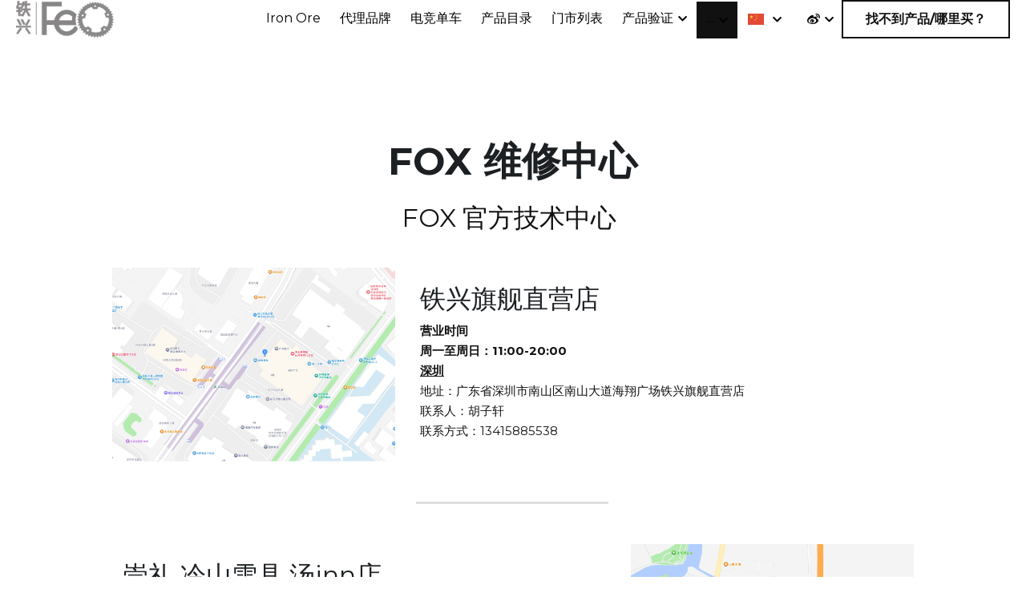

--- FILE ---
content_type: text/html; charset=utf-8
request_url: https://www.ironorechina.com/2
body_size: 28571
content:
<!-- Powered by Sxl.cn 4 (1) Jan 22, 2026 at 14:29-->
<!DOCTYPE html>
<html itemscope itemtype='http://schema.org/WebPage' lang='zh-CN' xmlns:og='http://ogp.me/ns#' xmlns='http://www.w3.org/1999/xhtml'>
<head>
<title>FOX 维修服务</title>
<!-- removing_gon has activated 100%, so we add not_removing_gon rollout for specific user -->
<script src='/dollars/v1/sites/ironorechina/pages/f1fd32ef-3918-4709-a3f9-c8a4322cd68d/show.js' type='text/javascript'></script>
<script>
  function setCookieItem(key, value, options) {
    if (typeof options.expires === 'number') {
      var days = options.expires, t = options.expires = new Date();
      t.setTime(+t + days * 864e+5);
    }
    return (document.cookie = [
      encodeURIComponent(key), '=', encodeURIComponent(String(value)),
      options.expires ? '; expires=' + options.expires.toUTCString() : '', // use expires attribute, max-age is not supported by IE
      options.path    ? '; path=' + options.path : '',
      options.domain  ? '; domain=' + options.domain : '',
      options.secure  ? '; secure' : ''
    ].join(''));
  }
  function getCookieItem(cookieName) {
    const name = cookieName + "=";
    const decodedCookie = decodeURIComponent(document.cookie);
    const cookieArray = decodedCookie.split(';');
    for (let i = 0; i < cookieArray.length; i++) {
      let cookie = cookieArray[i].trim();
      if (cookie.indexOf(name) === 0) {
        return cookie.substring(name.length, cookie.length);
      }
    }
    return null;
  }
  function getQueryParam(url, param) {
    // Expects a raw URL
    var newParam = param.replace(/[[]/, '\\[').replace(/[\]]/, '\\]');
    var regexS = '[\\?&]' + newParam + '=([^&#]*)';
    var regex = new RegExp(regexS);
    var results = regex.exec(url);
    if (results === null || results && typeof results[1] !== 'string' && results[1].length) {
      return '';
    } else {
      var result = results[1];
      try {
        result = decodeURIComponent(result);
      } catch (err) {
        console.error('Skipping decoding for malformed query param: ' + result);
      }
      return result.replace(/\+/g, ' ');
    }
  }
  function utmNamesMapping(utmName) {
    var expandedUtmName = '';
    switch (utmName) {
      case 'gclid':
      case 'utm_gclid_current':
        expandedUtmName = 'utm_gclid';
        break;
      default:
        expandedUtmName = utmName;
    }
    return expandedUtmName;
  }
  function getTrackDomain() {
    var trackDomain = '';
    var hostName = document.domain;
    var host = $S && $S.global_conf && $S.global_conf.host_suffix ||
      $S && $S.globalConf && $S.globalConf.host_suffix || '';
  
    if (hostName && hostName.includes('.strikingly.com')) {
      trackDomain = '.strikingly.com';
    } else if (hostName && hostName.includes('.sxl.cn')) {
      trackDomain = '.sxl.cn';
    } else if ($S && $S.live_site || $S && $S.liveBlog) {
      trackDomain = hostName;
    } else if (host) {
      trackDomain = "." + host;
    } else {
      trackDomain = location.href && location.href.includes('strikingly') ? '.strikingly.com' : '.sxl.cn';
    }
    return trackDomain;
  }
  function recordUniqUtmCookies(originUrl, needSetCookie = true) {
    var campaign_keywords = 'utm_source gclid utm_medium utm_campaign utm_content utm_term'.split(' '),
        kw = '',
        uniq_utm_config = {};
    var index;
    var siteUrl = originUrl || document.URL;
    for (index = 0; index < campaign_keywords.length; ++index) {
      kw = getQueryParam(siteUrl, campaign_keywords[index]);
      var utm_name = utmNamesMapping(campaign_keywords[index]);
      if (kw.length !== 0) {
        uniq_utm_config[utm_name] = kw;
      }
    }
    var isUtmCookieExisted = document.cookie && document.cookie.includes('__uniq_utm_config=');
    if (!isUtmCookieExisted) {
      uniq_utm_config['utm_timestamp'] = new Date().getTime();
      uniq_utm_config['utm_referrer'] = document.referrer;
      var gclidValue = getQueryParam(siteUrl, 'gclid');
      var gbraidValue = getQueryParam(siteUrl, 'gbraid');
      var wbraidValue = getQueryParam(siteUrl, 'wbraid');
      var ttclidValue = getQueryParam(siteUrl, 'ttclid');
      var fbclidValue = getQueryParam(siteUrl, 'fbclid');
      var msclkidValue = getQueryParam(siteUrl, 'msclkid');
      var bdvidValue = getQueryParam(siteUrl, 'bd_vid');
      if (gclidValue) {
        uniq_utm_config['utm_gclid'] = gclidValue;
      }
      if (gbraidValue) {
        uniq_utm_config['utm_gbraid'] = gbraidValue;
      }
      if (wbraidValue) {
        uniq_utm_config['utm_wbraid'] = wbraidValue;
      }
      if (ttclidValue) {
        uniq_utm_config['utm_ttclid'] = ttclidValue;
      }
      if (fbclidValue) {
        uniq_utm_config['utm_fbclid'] = fbclidValue;
      }
      if (msclkidValue) {
        uniq_utm_config['utm_msclkid'] = msclkidValue;
      }
      if (bdvidValue) {
        uniq_utm_config['utm_bdvid'] = bdvidValue;
        uniq_utm_config['utm_bdlogidurl'] = siteUrl;
      }
      if (needSetCookie) {
        var cookieDomain = getTrackDomain();
        var cookieConfig = {
          expires: 120,
          path: '/',
          domain: cookieDomain
        }
        if (window.$ && window.$.cookie) {
          window.$.cookie('__uniq_utm_config', JSON.stringify(uniq_utm_config), cookieConfig);
        } else {
          setCookieItem('__uniq_utm_config', JSON.stringify(uniq_utm_config), cookieConfig);
        }
      } else {
        var utmLoopId = setInterval(()=> {
          if(document.body) {
            var $inputs = document.getElementsByClassName('sign-up-utm-config-input')
            var configStr = encodeURIComponent(JSON.stringify(uniq_utm_config))
            for (var $item of $inputs ) {
              $item.value = configStr
            }
            clearInterval(utmLoopId)
          }
        }, 500)
      }
    }
  }
  function recordBaiDuAnalyticsCookies() {
    var siteUrl = document.URL;
    var baiduVid = getQueryParam(siteUrl, 'bd_vid');
    if (baiduVid) {
      var analyticsDomain = getTrackDomain();
      setCookieItem('__bd_analytics_config', JSON.stringify({
        bd_vid: baiduVid,
        logid_url: siteUrl
      }), {
        expires: 120,
        path: '/',
        domain: analyticsDomain
      });
    }
  }
  function recordFacebookAnalyticsCookies() {
    var siteUrl = document.URL;
    var fbclid = getQueryParam(siteUrl, 'fbclid');
    if (fbclid) {
      var trackDomain = getTrackDomain();
      setCookieItem('__fe_fbclid', fbclid, {
        expires: 90,
        path: '/',
        domain: trackDomain
      });
    }
  }
  
  const isEuVisitor = getCookieItem('__strk_cookie_eu_visitor') === 'true'
  const isOpenStrkAnalyticsCookie = getCookieItem('__is_open_strk_analytics_cookie')
  let cookieNotificationArea = undefined
  let isShowCookieNotification = undefined
  if($S && $S.stores && $S.stores.pageData) {
    cookieNotificationArea = $S.stores.pageData.cookieNotificationArea
    isShowCookieNotification = $S.stores.pageData.showCookieNotification
  } else if ($S && $S.blogPostData && $S.blogPostData.pageData) {
    cookieNotificationArea = $S.blogPostData.pageData.cookieNotificationArea
    isShowCookieNotification = $S.blogPostData.pageData.showCookieNotification
  }
  
  const isLiveSite = Boolean($S && $S.live_site) || Boolean($S && $S.liveBlog)
  
  function handleRecordUniqUtmCookies() {
    try {
      if(isLiveSite) {
        if(isShowCookieNotification) {
          if(cookieNotificationArea === 'eu') {
            if(isEuVisitor) {
              return;
            } else {
              recordUniqUtmCookies();
            }
          } else {
            return;
          }
        } else {
          recordUniqUtmCookies();
          return;
        }
      } else {
        if (isEuVisitor && !getCookieItem('__is_open_strk_analytics_cookie')) {
          recordUniqUtmCookies(null, false);
          return;
        } else if (!isEuVisitor) {
          recordUniqUtmCookies();
        }
      }
    } catch (error) {
      console.error(error);
    }
  }
  
  // record unique utm cookies
  handleRecordUniqUtmCookies();
  
  // record Bai Du analytics cookies for sxl
  try {
    if(isLiveSite) {
      if(isShowCookieNotification) {
        if(cookieNotificationArea === 'eu') {
          if(!isEuVisitor) {
            recordBaiDuAnalyticsCookies();
          }
        }
      } else {
        recordBaiDuAnalyticsCookies();
      }
    } else if (!isEuVisitor) {
      recordBaiDuAnalyticsCookies();
    }
  } catch (error) {
    console.error(error);
  }
  
  function handleRecordFacebookAnalyticsCookies() {
    try {
      if(isLiveSite) {
        if(isShowCookieNotification) {
          if(cookieNotificationArea === 'eu') {
            if(isEuVisitor) {
              return;
            } else {
              recordFacebookAnalyticsCookies();
            }
          } else {
            return;
          }
        } else {
          recordFacebookAnalyticsCookies();
          return;
        }
      } else if (!isEuVisitor) {
        recordFacebookAnalyticsCookies();
      }
    } catch (error) {
      console.error(error);
    }
  }
  // record Fackbook analytics cookies
  handleRecordFacebookAnalyticsCookies();
</script>

<meta content='text/html; charset=UTF-8' http-equiv='Content-Type'>
<meta content='width=device-width,initial-scale=1.0,user-scalable=yes,minimum-scale=1.0,maximum-scale=3.0' id='viewport' name='viewport'>
<meta content='#ffffff' name='theme-color'>
<style>
  html,body{margin:0;padding:0}h1,h2,h3,h4,h5,h6,p,blockquote,pre,a,abbr,acronym,address,cite,code,del,dfn,em,img,q,s,samp,small,strike,strong,sub,sup,tt,var,dd,dl,dt,li,ol,ul,fieldset,form,label,input,textarea,legend,button,table,caption,tbody,tfoot,thead,tr,th,td{margin:0;padding:0;border:0;font-weight:normal;font-style:normal;font-size:100%;line-height:1;font-family:inherit}table{border-collapse:collapse;border-spacing:0}ol,ul{list-style:none}q:before,q:after,blockquote:before,blockquote:after{content:""}html{font-size:100%;-webkit-text-size-adjust:100%;-ms-text-size-adjust:100%}a:focus{outline:thin dotted}article,aside,details,figcaption,figure,footer,header,hgroup,nav,section{display:block}audio,canvas,video{display:inline-block}audio:not([controls]){display:none}sub,sup{font-size:75%;line-height:0;position:relative;vertical-align:baseline}sup{top:-0.5em}sub{bottom:-0.25em}img{border:0;-ms-interpolation-mode:bicubic}nav,section,aside,article,figure,header,footer,hgroup{display:block;clear:both}a{text-decoration:none}nav ul,footer ul{list-style-type:none}html{font-size:14px;line-height:1}input::-webkit-input-placeholder{color:#c0c4c8}
</style>

<link rel="preconnect" media="screen" href="https://static-fonts-css.sxlcdn.com" crossorigin="true" />
<link rel="preload" media="screen" href="https://static-fonts-css.sxlcdn.com/css?family=Montserrat:400,700&amp;subset=latin,latin-ext&amp;display=swap" as="font" />
<link rel="stylesheet" media="print" href="https://static-fonts-css.sxlcdn.com/css?family=Montserrat:400,700&amp;subset=latin,latin-ext&amp;display=swap" as="style" onload="this.media=&#39;all&#39;" />
<link rel="preload stylesheet" media="screen" href="https://static-assets.sxlcdn.com/themes/s5-theme/main_v4.e8b1d79f731472839df1.bundle.css" as="style" type="text/css" onload="if(media!==&#39;screen&#39;)media=&#39;screen&#39;" />
<link defer='true' href='https://user-assets.sxlcdn.com/images/277526/FhAlhOfS3E-_sjxW5C5Uc_pRjk5f.jpg?imageMogr2/strip/auto-orient/thumbnail/64x64&gt;/quality/90!/interlace/1/format/jpeg' rel='shortcut icon' type='image/x-icon'>
<script type='application/ld+json'>
{
  "@context": "https://schema.org",
  "@type": "website",
  "name": "铁兴 Iron Ore | 铁兴有限公司 | 铁欣(深圳)贸易有限公司",
  "description": ""
}

</script>
<meta content='website' property='og:type'>
<meta content='FOX 维修服务' property='og:title'>
<meta content='http://www.ironorechina.com/2' property='og:url'>
<meta content='https://user-assets.sxlcdn.com/images/277526/FtcA1Iwrx0ioXFzcPMrbIc4KMeTy.png?imageMogr2/strip/auto-orient/thumbnail/1200x630&gt;/quality/90!/format/png' property='og:image'>
<meta content='铁兴 Iron Ore | 铁兴有限公司 | 铁欣(深圳)贸易有限公司' property='og:site_name'>
<meta content='FOX 维修服务' property='og:description'>
<meta content='铁兴 Iron Ore | 铁兴有限公司 | 铁欣(深圳)贸易有限公司' itemprop='name'>
<meta content='FOX 维修服务' itemprop='description'>
<meta content='https://user-assets.sxlcdn.com/images/277526/FtcA1Iwrx0ioXFzcPMrbIc4KMeTy.png?imageMogr2/strip/auto-orient/thumbnail/1200x630&gt;/quality/90!/format/png' itemprop='image'>
<meta content='summary_large_image' name='twitter:card'>
<meta content='FOX 维修服务' name='twitter:title'>
<meta content='FOX 维修服务' name='twitter:description'>
<meta content='https://user-assets.sxlcdn.com/images/277526/FtcA1Iwrx0ioXFzcPMrbIc4KMeTy.png?imageMogr2/strip/auto-orient/thumbnail/1200x630&gt;/quality/90!/format/png' name='twitter:image'>
<meta content='FOX 维修服务' name='description'>
<meta content='铁兴有限公司 - 代理多个国际自行车用品品牌 : BMC, Cipollini, Castelli, Campagnolo, Princeton CarbonWorks, ENVE, FOX, HIRZL, Industry Nine (i9), KASK, PIVOT, RACEFACE,RAPHA, Wahoo Fitness, YETI' name='keywords'>

<meta name="support-helper" content="{&quot;permalink&quot;:&quot;ironorechina&quot;,&quot;id&quot;:11256201}" />
<link href="https://user-assets.sxlcdn.com/images/277526/FhAlhOfS3E-_sjxW5C5Uc_pRjk5f.jpg?imageMogr2/strip/auto-orient/thumbnail/64x64&gt;/quality/90!/interlace/1/format/jpeg" rel="apple-touch-icon" sizes="58x58" />
<link href="https://user-assets.sxlcdn.com/images/277526/FhAlhOfS3E-_sjxW5C5Uc_pRjk5f.jpg?imageMogr2/strip/auto-orient/thumbnail/64x64&gt;/quality/90!/interlace/1/format/jpeg" rel="apple-touch-icon" sizes="76x76" />
<link href="https://user-assets.sxlcdn.com/images/277526/FhAlhOfS3E-_sjxW5C5Uc_pRjk5f.jpg?imageMogr2/strip/auto-orient/thumbnail/64x64&gt;/quality/90!/interlace/1/format/jpeg" rel="apple-touch-icon" sizes="80x80" />
<link href="https://user-assets.sxlcdn.com/images/277526/FhAlhOfS3E-_sjxW5C5Uc_pRjk5f.jpg?imageMogr2/strip/auto-orient/thumbnail/64x64&gt;/quality/90!/interlace/1/format/jpeg" rel="apple-touch-icon" sizes="87x87" />
<link href="https://user-assets.sxlcdn.com/images/277526/FhAlhOfS3E-_sjxW5C5Uc_pRjk5f.jpg?imageMogr2/strip/auto-orient/thumbnail/64x64&gt;/quality/90!/interlace/1/format/jpeg" rel="apple-touch-icon" sizes="114x114" />
<link href="https://user-assets.sxlcdn.com/images/277526/FhAlhOfS3E-_sjxW5C5Uc_pRjk5f.jpg?imageMogr2/strip/auto-orient/thumbnail/64x64&gt;/quality/90!/interlace/1/format/jpeg" rel="apple-touch-icon" sizes="120x120" />
<link href="https://user-assets.sxlcdn.com/images/277526/FhAlhOfS3E-_sjxW5C5Uc_pRjk5f.jpg?imageMogr2/strip/auto-orient/thumbnail/64x64&gt;/quality/90!/interlace/1/format/jpeg" rel="apple-touch-icon" sizes="152x152" />
<link href="https://user-assets.sxlcdn.com/images/277526/FhAlhOfS3E-_sjxW5C5Uc_pRjk5f.jpg?imageMogr2/strip/auto-orient/thumbnail/64x64&gt;/quality/90!/interlace/1/format/jpeg" rel="apple-touch-icon" sizes="167x167" />
<link href="https://user-assets.sxlcdn.com/images/277526/FhAlhOfS3E-_sjxW5C5Uc_pRjk5f.jpg?imageMogr2/strip/auto-orient/thumbnail/64x64&gt;/quality/90!/interlace/1/format/jpeg" rel="apple-touch-icon" sizes="180x180" />
<link rel="canonical" href="http://www.ironorechina.com/2" />
<script>
  if (!window.utils) window.utils = {}
  window.utils.getCookieByName = (name) => {
    const cookies = document.cookie.split(';')
    for (const cookie of cookies) {
      const [key, value] = cookie.trim().split('=')
      if (key === name) {
        return decodeURIComponent(value)
      }
    }
    return ''
  }
</script>
<script>
var _strk = _strk || []
_strk.push = function(arg1, arg2){
  var _arrayPush = Array.prototype.push.bind(this)
  if (typeof arg1 === 'string' && typeof arg2 === 'function') {
    // Support _strk.push(event, fn) for better UX
    _arrayPush([arg1, arg2])
  } else {
    _arrayPush.apply(this, arguments)
  }
}
window.runAfterDomBinding = {
  add: function(name, fn) {
    _strk.push(['Page.didMount', fn])
  }
}
</script>

<script>
  var baiduSiteVerificationCode = '<meta name="baidu-site-verification" content="npp8s6TINA" />'
</script>

<!-- CUSTOM_CODE_START -->
<script>
var _hmt = _hmt || [];
(function() {
  var hm = document.createElement("script");
  hm.src = "https://hm.baidu.com/hm.js?089ead3069ef90ef99793e9aa9b72890";
  var s = document.getElementsByTagName("script")[0]; 
  s.parentNode.insertBefore(hm, s);
})();
</script>

<!-- CUSTOM_CODE_END -->

<meta name="asset-url" content="https://static-assets.sxlcdn.com" />
<script>
  (function() {
    window.$B || (window.$B = {});
  
    window.utils || (window.utils = {});
  
    window.utils.getCookieValue = function(name) {
      var cookie, cookies, key, value, _i, _len, _ref;
      cookies = document.cookie.split(';');
      for (_i = 0, _len = cookies.length; _i < _len; _i++) {
        cookie = cookies[_i];
        _ref = cookie.trim().split('='), key = _ref[0], value = _ref[1];
        if (key === name) {
          return decodeURIComponent(value);
        }
      }
      return '';
    };
  
  }).call(this);
</script>
<script src="https://static-assets.sxlcdn.com/detectIE-c385c24313ef0e9e4e7a1e131bf5e59f0fbd468f9f9ef44fd6739ae84ef0c0a4.js" async="async"></script>

</head>
<body class='show  locale-zh-CN' id='user_sites' theme_name='s5-theme'>
<div class='product-sxl' data-id='11256201' id='s-page-container'>
<style>#nav-popover-panel.nav-dropdown-popover{z-index:999999;padding:0 0;width:-webkit-max-content;width:-moz-max-content;width:max-content;}#nav-popover-panel.nav-dropdown-popover .inner-content{background-color:white;border:none;border-radius:0;padding:unset;}#nav-popover-panel.nav-dropdown-popover .inner-content .panel-container{background-color:white;display:-webkit-box;display:-webkit-flex;display:-ms-flexbox;display:flex;}#nav-popover-panel.nav-dropdown-popover .inner-content .panel-container .sub-panel{border-left:solid 1px #f4f6f8;}#nav-popover-panel.nav-dropdown-popover .inner-content .panel-container .main-panel,#nav-popover-panel.nav-dropdown-popover .inner-content .panel-container .sub-panel{max-height:46vh;overflow-y:auto;}#nav-popover-panel.nav-dropdown-popover .inner-content .panel-container .main-panel .inner-container,#nav-popover-panel.nav-dropdown-popover .inner-content .panel-container .sub-panel .inner-container{display:-webkit-box;display:-webkit-flex;display:-ms-flexbox;display:flex;}#nav-popover-panel.nav-dropdown-popover .inner-content .panel-container .main-panel ul,#nav-popover-panel.nav-dropdown-popover .inner-content .panel-container .sub-panel ul{background-color:white;padding:0 0;display:-webkit-box;display:-webkit-flex;display:-ms-flexbox;display:flex;-webkit-flex-direction:column;-ms-flex-direction:column;flex-direction:column;text-align:left;box-shadow:none;margin:0;}#nav-popover-panel.nav-dropdown-popover .inner-content .panel-container .main-panel ul li,#nav-popover-panel.nav-dropdown-popover .inner-content .panel-container .sub-panel ul li{width:100%;padding:0 0;margin-left:0;margin-right:0;}#nav-popover-panel.nav-dropdown-popover .inner-content .panel-container .main-panel ul li a,#nav-popover-panel.nav-dropdown-popover .inner-content .panel-container .sub-panel ul li a,#nav-popover-panel.nav-dropdown-popover .inner-content .panel-container .main-panel ul li .s-nav-dropdown-item,#nav-popover-panel.nav-dropdown-popover .inner-content .panel-container .sub-panel ul li .s-nav-dropdown-item{display:-webkit-box;display:-webkit-flex;display:-ms-flexbox;display:flex;-webkit-align-items:center;-webkit-box-align:center;-ms-flex-align:center;align-items:center;outline:none;padding:15px;max-width:300px;box-sizing:border-box;cursor:pointer;word-break:break-word;left:0;border:none;background-color:inherit;}#nav-popover-panel.nav-dropdown-popover .inner-content .panel-container .main-panel ul li a:hover,#nav-popover-panel.nav-dropdown-popover .inner-content .panel-container .sub-panel ul li a:hover,#nav-popover-panel.nav-dropdown-popover .inner-content .panel-container .main-panel ul li .s-nav-dropdown-item:hover,#nav-popover-panel.nav-dropdown-popover .inner-content .panel-container .sub-panel ul li .s-nav-dropdown-item:hover,#nav-popover-panel.nav-dropdown-popover .inner-content .panel-container .main-panel ul li a.selected,#nav-popover-panel.nav-dropdown-popover .inner-content .panel-container .sub-panel ul li a.selected,#nav-popover-panel.nav-dropdown-popover .inner-content .panel-container .main-panel ul li .s-nav-dropdown-item.selected,#nav-popover-panel.nav-dropdown-popover .inner-content .panel-container .sub-panel ul li .s-nav-dropdown-item.selected{background-color:inherit;}#nav-popover-panel.nav-dropdown-popover .inner-content .panel-container .main-panel ul li a:hover,#nav-popover-panel.nav-dropdown-popover .inner-content .panel-container .sub-panel ul li a:hover,#nav-popover-panel.nav-dropdown-popover .inner-content .panel-container .main-panel ul li .s-nav-dropdown-item:hover,#nav-popover-panel.nav-dropdown-popover .inner-content .panel-container .sub-panel ul li .s-nav-dropdown-item:hover{background-color:#f4f6f8;}#nav-popover-panel.nav-dropdown-popover .inner-content .panel-container .main-panel ul li a:before,#nav-popover-panel.nav-dropdown-popover .inner-content .panel-container .sub-panel ul li a:before,#nav-popover-panel.nav-dropdown-popover .inner-content .panel-container .main-panel ul li .s-nav-dropdown-item:before,#nav-popover-panel.nav-dropdown-popover .inner-content .panel-container .sub-panel ul li .s-nav-dropdown-item:before,#nav-popover-panel.nav-dropdown-popover .inner-content .panel-container .main-panel ul li a:after,#nav-popover-panel.nav-dropdown-popover .inner-content .panel-container .sub-panel ul li a:after,#nav-popover-panel.nav-dropdown-popover .inner-content .panel-container .main-panel ul li .s-nav-dropdown-item:after,#nav-popover-panel.nav-dropdown-popover .inner-content .panel-container .sub-panel ul li .s-nav-dropdown-item:after{content:none;}#nav-popover-panel.nav-dropdown-popover .inner-content .panel-container .main-panel ul li a .s-nav-text,#nav-popover-panel.nav-dropdown-popover .inner-content .panel-container .sub-panel ul li a .s-nav-text,#nav-popover-panel.nav-dropdown-popover .inner-content .panel-container .main-panel ul li .s-nav-dropdown-item .s-nav-text,#nav-popover-panel.nav-dropdown-popover .inner-content .panel-container .sub-panel ul li .s-nav-dropdown-item .s-nav-text,#nav-popover-panel.nav-dropdown-popover .inner-content .panel-container .main-panel ul li a .s-nav-dropdown-text,#nav-popover-panel.nav-dropdown-popover .inner-content .panel-container .sub-panel ul li a .s-nav-dropdown-text,#nav-popover-panel.nav-dropdown-popover .inner-content .panel-container .main-panel ul li .s-nav-dropdown-item .s-nav-dropdown-text,#nav-popover-panel.nav-dropdown-popover .inner-content .panel-container .sub-panel ul li .s-nav-dropdown-item .s-nav-dropdown-text{line-height:1.5;background:inherit;color:inherit;word-break:break-word;overflow :hidden;text-overflow:ellipsis;display:-webkit-box;-webkit-line-clamp:2;-webkit-box-orient:vertical;}#nav-popover-panel.nav-dropdown-popover .inner-content .panel-container .main-panel ul li a:not(.selected),#nav-popover-panel.nav-dropdown-popover .inner-content .panel-container .sub-panel ul li a:not(.selected),#nav-popover-panel.nav-dropdown-popover .inner-content .panel-container .main-panel ul li .s-nav-dropdown-item:not(.selected),#nav-popover-panel.nav-dropdown-popover .inner-content .panel-container .sub-panel ul li .s-nav-dropdown-item:not(.selected){color:#2e2e2f;}.css-1glylzx#nav-popover-panel.nav-dropdown-popover{position:fixed;left:0px;top:0px;right:px;bottom:px;display:none;padding-top:0px;margin-left:unset !important;}.css-1glylzx#nav-popover-panel.nav-dropdown-popover .inner-content{box-shadow:none;}.css-1glylzx#nav-popover-panel.nav-dropdown-popover .inner-content .panel-container{-webkit-flex-direction:row;-ms-flex-direction:row;flex-direction:row;}.css-1glylzx#nav-popover-panel.nav-dropdown-popover .inner-content .panel-container .main-panel ul li a:hover,.css-1glylzx#nav-popover-panel.nav-dropdown-popover .inner-content .panel-container .sub-panel ul li a:hover,.css-1glylzx#nav-popover-panel.nav-dropdown-popover .inner-content .panel-container .main-panel ul li .s-nav-dropdown-item:hover,.css-1glylzx#nav-popover-panel.nav-dropdown-popover .inner-content .panel-container .sub-panel ul li .s-nav-dropdown-item:hover,.css-1glylzx#nav-popover-panel.nav-dropdown-popover .inner-content .panel-container .main-panel ul li a.selected,.css-1glylzx#nav-popover-panel.nav-dropdown-popover .inner-content .panel-container .sub-panel ul li a.selected,.css-1glylzx#nav-popover-panel.nav-dropdown-popover .inner-content .panel-container .main-panel ul li .s-nav-dropdown-item.selected,.css-1glylzx#nav-popover-panel.nav-dropdown-popover .inner-content .panel-container .sub-panel ul li .s-nav-dropdown-item.selected{color:#111111;}.css-1glylzx#nav-popover-panel.nav-dropdown-popover .inner-content .panel-container .main-panel ul li a i.fa,.css-1glylzx#nav-popover-panel.nav-dropdown-popover .inner-content .panel-container .sub-panel ul li a i.fa,.css-1glylzx#nav-popover-panel.nav-dropdown-popover .inner-content .panel-container .main-panel ul li .s-nav-dropdown-item i.fa,.css-1glylzx#nav-popover-panel.nav-dropdown-popover .inner-content .panel-container .sub-panel ul li .s-nav-dropdown-item i.fa{margin:0 0 0 10px;}#s-content .css-1q642ka.s-common-button.s-custom-btn,#s-use-site-style-config-container .css-1q642ka.s-common-button.s-custom-btn,#new-section-dialog .css-1q642ka.s-common-button.s-custom-btn{color:#111111;border:2px solid #111111;background:transparent;padding:14px 28px;}.css-vvn1v7.slide{false;--s-mobile-nav-height:50px;--s-mobile-actions-height:0px;}.css-vvn1v7.slide .s-title{color:#1d2023;}.css-vvn1v7.slide .s-subtitle{color:#111111;}.css-vvn1v7.slide  .s-item-title,.css-vvn1v7.slide .s-ecommerce-card-view-card-name{color:#1d2023;}.css-vvn1v7.slide  .s-item-subtitle,.css-vvn1v7.slide .s-ecommerce-card-view-wrapper .s-ecommerce-card-view-cards .s-ecommerce-card-view-card .s-ecommerce-card-view-card-price span,.css-vvn1v7.slide .s-section-selector-group .s-ecommerce-card-view-card-price span,.css-vvn1v7.slide .s-blog-info{color:#111111;}.css-vvn1v7.slide  .s-item-text,.css-vvn1v7.slide .s-footer-text,.css-vvn1v7.slide .s-blog-details-blurb{color:#50555c;}.css-vvn1v7.slide .s-map-loading{border:1px solid rgba(0,0,0,0.1);}.css-vvn1v7.slide .s-map-loading .fa.fill-spinner-big{background-color:rgba(0,0,0,0.3);}.css-vvn1v7 .s-top-padding-large.s-section:not(.s-slider-section):not(.s-grid-section),.css-vvn1v7 .s-top-padding-large.s-grid-section:not(._wide),.css-vvn1v7 .s-top-padding-large.s-new-grid-section:not(.padding-adjust),.css-vvn1v7 .s-top-padding-large.s-section.s-new-grid-section.padding-adjust{padding-top:150px !important;}.css-vvn1v7 .s-bottom-padding-large.s-section:not(.s-slider-section):not(.s-grid-section),.css-vvn1v7 .s-bottom-padding-large.s-grid-section:not(._wide):not(.padding-adjust),.css-vvn1v7 .s-bottom-padding-large.s-new-grid-section:not(.padding-adjust),.css-vvn1v7 .s-bottom-padding-large.s-section.s-new-grid-section.padding-adjust{padding-bottom:150px !important;}.css-vvn1v7 .s-top-padding-half.s-section:not(.s-slider-section):not(.s-grid-section),.css-vvn1v7 .s-top-padding-half.s-grid-section:not(._wide):not(.padding-adjust),.css-vvn1v7 .s-top-padding-half.s-new-grid-section:not(.padding-adjust),.css-vvn1v7 .s-top-padding-half.s-section.s-new-grid-section.padding-adjust{padding-top:60px;}@media screen and (max-width:727px){.css-vvn1v7 .s-top-padding-half.s-section:not(.s-slider-section):not(.s-grid-section),.css-vvn1v7 .s-top-padding-half.s-grid-section:not(._wide):not(.padding-adjust),.css-vvn1v7 .s-top-padding-half.s-new-grid-section:not(.padding-adjust),.css-vvn1v7 .s-top-padding-half.s-section.s-new-grid-section.padding-adjust{padding-top:40px;}}.css-vvn1v7 .s-bottom-padding-half.s-section:not(.s-slider-section):not(.s-grid-section),.css-vvn1v7 .s-bottom-padding-half.s-grid-section:not(._wide):not(.padding-adjust),.css-vvn1v7 .s-bottom-padding-half.s-new-grid-section:not(.padding-adjust),.css-vvn1v7 .s-bottom-padding-half.s-section.s-new-grid-section.padding-adjust{padding-bottom:calc( 60px + 0px );}@media screen and (max-width:727px){.css-vvn1v7 .s-bottom-padding-half.s-section:not(.s-slider-section):not(.s-grid-section),.css-vvn1v7 .s-bottom-padding-half.s-grid-section:not(._wide):not(.padding-adjust),.css-vvn1v7 .s-bottom-padding-half.s-new-grid-section:not(.padding-adjust),.css-vvn1v7 .s-bottom-padding-half.s-section.s-new-grid-section.padding-adjust{padding-bottom:calc( 40px + 0px );}}.css-vvn1v7 .s-top-padding-none.s-section:not(.s-slider-section):not(.s-grid-section),.css-vvn1v7 .s-top-padding-none.s-grid-section:not(._wide):not(.padding-adjust),.css-vvn1v7 .s-top-padding-none.s-new-grid-section:not(.padding-adjust),.css-vvn1v7 .s-top-padding-none.s-section.s-new-grid-section.padding-adjust{padding-top:0px;}.css-vvn1v7 .s-bottom-padding-none.s-section:not(.s-slider-section):not(.s-grid-section),.css-vvn1v7 .s-bottom-padding-none.s-grid-section:not(._wide):not(.padding-adjust),.css-vvn1v7 .s-bottom-padding-none.s-new-grid-section:not(.padding-adjust),.css-vvn1v7 .s-bottom-padding-none.s-section.s-new-grid-section.padding-adjust{padding-bottom:0;}.css-vvn1v7 .s-section:not(.s-slider-section):not(.s-grid-section),.css-vvn1v7 .s-grid-section:not(._wide):not(.padding-adjust),.css-vvn1v7 .s-new-grid-section:not(.padding-adjust),.css-vvn1v7 .s-section.s-new-grid-section.padding-adjust{padding-top:120px;padding-bottom:120px;}@media screen and (max-width:727px){.css-vvn1v7 .s-section:not(.s-slider-section):not(.s-grid-section),.css-vvn1v7 .s-grid-section:not(._wide):not(.padding-adjust),.css-vvn1v7 .s-new-grid-section:not(.padding-adjust),.css-vvn1v7 .s-section.s-new-grid-section.padding-adjust{padding-top:80px;padding-bottom:80px;}}@media screen and (max-width:727px){.css-vvn1v7 .s-section:not(.s-slider-section):not(.s-grid-section).s-section-mobile-height-full,.css-vvn1v7 .s-grid-section:not(._wide):not(.padding-adjust).s-section-mobile-height-full,.css-vvn1v7 .s-new-grid-section:not(.padding-adjust).s-section-mobile-height-full,.css-vvn1v7 .s-section.s-new-grid-section.padding-adjust.s-section-mobile-height-full{min-height:calc(100vh - 50px - 0px);}}.css-vvn1v7 .s-section.s-slider-section .iosslider.with-adjust .slider .inner{padding-top:120px;padding-bottom:120px;}@media screen and (max-width:727px){.css-vvn1v7 .s-section.s-slider-section .iosslider.with-adjust .slider .inner{padding-top:80px;padding-bottom:80px;}}.css-gcu4gg.slide{false;--s-mobile-nav-height:0px;--s-mobile-actions-height:0px;}.css-gcu4gg.slide .s-title{color:#1d2023;}.css-gcu4gg.slide .s-subtitle{color:#111111;}.css-gcu4gg.slide  .s-item-title,.css-gcu4gg.slide .s-ecommerce-card-view-card-name{color:#1d2023;}.css-gcu4gg.slide  .s-item-subtitle,.css-gcu4gg.slide .s-ecommerce-card-view-wrapper .s-ecommerce-card-view-cards .s-ecommerce-card-view-card .s-ecommerce-card-view-card-price span,.css-gcu4gg.slide .s-section-selector-group .s-ecommerce-card-view-card-price span,.css-gcu4gg.slide .s-blog-info{color:#111111;}.css-gcu4gg.slide  .s-item-text,.css-gcu4gg.slide .s-footer-text,.css-gcu4gg.slide .s-blog-details-blurb{color:#50555c;}.css-gcu4gg.slide .s-map-loading{border:1px solid rgba(0,0,0,0.1);}.css-gcu4gg.slide .s-map-loading .fa.fill-spinner-big{background-color:rgba(0,0,0,0.3);}.css-gcu4gg .s-top-padding-large.s-section:not(.s-slider-section):not(.s-grid-section),.css-gcu4gg .s-top-padding-large.s-grid-section:not(._wide),.css-gcu4gg .s-top-padding-large.s-new-grid-section:not(.padding-adjust),.css-gcu4gg .s-top-padding-large.s-section.s-new-grid-section.padding-adjust{padding-top:150px !important;}.css-gcu4gg .s-bottom-padding-large.s-section:not(.s-slider-section):not(.s-grid-section),.css-gcu4gg .s-bottom-padding-large.s-grid-section:not(._wide):not(.padding-adjust),.css-gcu4gg .s-bottom-padding-large.s-new-grid-section:not(.padding-adjust),.css-gcu4gg .s-bottom-padding-large.s-section.s-new-grid-section.padding-adjust{padding-bottom:150px !important;}.css-gcu4gg .s-top-padding-half.s-section:not(.s-slider-section):not(.s-grid-section),.css-gcu4gg .s-top-padding-half.s-grid-section:not(._wide):not(.padding-adjust),.css-gcu4gg .s-top-padding-half.s-new-grid-section:not(.padding-adjust),.css-gcu4gg .s-top-padding-half.s-section.s-new-grid-section.padding-adjust{padding-top:60px;}@media screen and (max-width:727px){.css-gcu4gg .s-top-padding-half.s-section:not(.s-slider-section):not(.s-grid-section),.css-gcu4gg .s-top-padding-half.s-grid-section:not(._wide):not(.padding-adjust),.css-gcu4gg .s-top-padding-half.s-new-grid-section:not(.padding-adjust),.css-gcu4gg .s-top-padding-half.s-section.s-new-grid-section.padding-adjust{padding-top:40px;}}.css-gcu4gg .s-bottom-padding-half.s-section:not(.s-slider-section):not(.s-grid-section),.css-gcu4gg .s-bottom-padding-half.s-grid-section:not(._wide):not(.padding-adjust),.css-gcu4gg .s-bottom-padding-half.s-new-grid-section:not(.padding-adjust),.css-gcu4gg .s-bottom-padding-half.s-section.s-new-grid-section.padding-adjust{padding-bottom:calc( 60px + 0px );}@media screen and (max-width:727px){.css-gcu4gg .s-bottom-padding-half.s-section:not(.s-slider-section):not(.s-grid-section),.css-gcu4gg .s-bottom-padding-half.s-grid-section:not(._wide):not(.padding-adjust),.css-gcu4gg .s-bottom-padding-half.s-new-grid-section:not(.padding-adjust),.css-gcu4gg .s-bottom-padding-half.s-section.s-new-grid-section.padding-adjust{padding-bottom:calc( 40px + 0px );}}.css-gcu4gg .s-top-padding-none.s-section:not(.s-slider-section):not(.s-grid-section),.css-gcu4gg .s-top-padding-none.s-grid-section:not(._wide):not(.padding-adjust),.css-gcu4gg .s-top-padding-none.s-new-grid-section:not(.padding-adjust),.css-gcu4gg .s-top-padding-none.s-section.s-new-grid-section.padding-adjust{padding-top:0px;}.css-gcu4gg .s-bottom-padding-none.s-section:not(.s-slider-section):not(.s-grid-section),.css-gcu4gg .s-bottom-padding-none.s-grid-section:not(._wide):not(.padding-adjust),.css-gcu4gg .s-bottom-padding-none.s-new-grid-section:not(.padding-adjust),.css-gcu4gg .s-bottom-padding-none.s-section.s-new-grid-section.padding-adjust{padding-bottom:0;}.css-gcu4gg .s-section:not(.s-slider-section):not(.s-grid-section),.css-gcu4gg .s-grid-section:not(._wide):not(.padding-adjust),.css-gcu4gg .s-new-grid-section:not(.padding-adjust),.css-gcu4gg .s-section.s-new-grid-section.padding-adjust{padding-top:120px;padding-bottom:120px;}@media screen and (max-width:727px){.css-gcu4gg .s-section:not(.s-slider-section):not(.s-grid-section),.css-gcu4gg .s-grid-section:not(._wide):not(.padding-adjust),.css-gcu4gg .s-new-grid-section:not(.padding-adjust),.css-gcu4gg .s-section.s-new-grid-section.padding-adjust{padding-top:80px;padding-bottom:80px;}}@media screen and (max-width:727px){.css-gcu4gg .s-section:not(.s-slider-section):not(.s-grid-section).s-section-mobile-height-full,.css-gcu4gg .s-grid-section:not(._wide):not(.padding-adjust).s-section-mobile-height-full,.css-gcu4gg .s-new-grid-section:not(.padding-adjust).s-section-mobile-height-full,.css-gcu4gg .s-section.s-new-grid-section.padding-adjust.s-section-mobile-height-full{min-height:calc(100vh - 0px - 0px);}}.css-gcu4gg .s-section.s-slider-section .iosslider.with-adjust .slider .inner{padding-top:120px;padding-bottom:120px;}@media screen and (max-width:727px){.css-gcu4gg .s-section.s-slider-section .iosslider.with-adjust .slider .inner{padding-top:80px;padding-bottom:80px;}}.css-fodmde .s-section:not(.s-slider-section):not(.s-grid-section):not(.s-new-gallery-section):not(.s-blog-section):not(.s-store-section):not(.s-new-media-section):not(.s-accordion-section){display:-webkit-box;display:-webkit-flex;display:-ms-flexbox;display:flex;-webkit-box-pack:center;-webkit-justify-content:center;-ms-flex-pack:center;justify-content:center;-webkit-align-items:flex-start;-webkit-box-align:flex-start;-ms-flex-align:flex-start;align-items:flex-start;}.css-fodmde .s-section:not(.s-slider-section):not(.s-grid-section):not(.s-new-gallery-section):not(.s-blog-section):not(.s-store-section):not(.s-new-media-section):not(.s-accordion-section) .container{margin:0 3%;max-width:94%;box-sizing:border-box;width:1000px !important;}.css-xwrc6b.recaptcha-widget-container{min-width:300px;min-height:74px;position:relative;display:-webkit-box;display:-webkit-flex;display:-ms-flexbox;display:flex;}.css-xwrc6b.recaptcha-widget-container.invisible{min-width:unset;min-height:unset;width:0;height:0;}.css-xwrc6b.recaptcha-widget-container.invisible .fa{display:none;}.css-xwrc6b.recaptcha-widget-container.invisible .grecaptcha-badge{visibility:hidden;}.css-xwrc6b.recaptcha-widget-container .loading-icon{font-size:20px;position:absolute;top:50%;left:50%;margin-left:-10px;margin-top:-10px;}.css-1vbpwal.s-footer-section .s-component.s-social-media ul.s-social-media-buttons .s-social-icon{background:rgba(17,17,17,0.5);}</style><div data-hypernova-key="SiteBootstrapper" data-hypernova-id="f8fa71a9-7a3f-4227-846a-d737149b2ec4" data-hypernova-emotion-id="x7ikzn,1glylzx,1q642ka,vvn1v7,gcu4gg,fodmde,xwrc6b,1vbpwal"><script>window.ssrIsLoaded=true</script><div id="s-page-client-container"><div><div id="s-content" class="s-variation-default s-custom-colors  s-font-body-default s-font-title-default s-font-heading-default s-font-button-default s-font-nav_item-default s-font-nav_dropdown-default s-font-weight-body-default s-font-weight-title-default s-font-weight-heading-default s-font-weight-button-default s-font-weight-nav_item-default s-font-weight-nav_dropdown-default s-entrance-mask s-template-s5-theme s-theme-alignment-center s-site-page-content" lang="zh-CN"><div style="margin:auto"><div class="social-thumbnail"><div style="display:none"><img src="https://user-assets.sxlcdn.com/images/277526/FtcA1Iwrx0ioXFzcPMrbIc4KMeTy.png?imageMogr2/strip/auto-orient/thumbnail/1200x630&gt;/quality/90!/format/png" width="300" height="300" alt="thumbnail image"/></div></div><div><style id="color-style-tag">.s-custom-colors .s-bg-overlay:before{background:rgba(108,108,108,0.35);}.s-custom-colors .s-component.s-social-media ul.s-social-media-buttons .s-social-icon{background:rgba(17,17,17,0.5);}.s-custom-colors .fixed-login-container .login-container{background: #111111;}.s-custom-colors .s-ecommerce-row-view-product .s-ecommerce-row-view-product-thumbnail-list ul li.current{border: 2px solid #111111}.s-custom-colors .s-ecommerce-card-view-wrapper .s-ecommerce-card-view-card .s-ecommerce-card-view-card-stock-warning{background: #111111;}.s-custom-colors .s-ecommerce-shopping-cart-wrapper .s-ecommerce-shopping-cart{background: #111111;}.s-custom-colors .s-ecommerce-shopping-cart-wrapper .s-ecommerce-shopping-cart.hovered{background: #111111;}.s-custom-colors .s-ecommerce-shopping-cart-wrapper .s-ecommerce-shopping-cart-mobile{
        background: #f7f7f7;
        border-top: 1px solid #c5c5c5;}.s-custom-colors .s-ecommerce-shopping-cart-wrapper .s-ecommerce-shopping-cart-mobile .check-btn{background: #111111;}.s-custom-colors .s-ecommerce-animation-item{
        border: 2px solid #111111;
        color: #111111;}.s-custom-colors .s-ecommerce-row-view-product .mobile-select .price-label{color: #111111}.s-custom-colors .s-ecommerce-row-view-product .mobile-select .variation-item.selected{border: 1px solid #111111; background: #111111;}.s-custom-colors .s-ecommerce-row-view-product .mobile-select .add-btn{background: #111111;}.s-custom-colors .s-ecommerce-row-view-product .slider-wrapper .slider-dot-wrapper .slider-dot{border: 1px solid #111111}.s-custom-colors .s-ecommerce-row-view-product .slider-wrapper .slider-dot-wrapper .slider-dot.selected{background: #111111}.s-custom-colors .s-section .category-link-item.selected{color: #111111;}.s-custom-colors .s-section .category-link-item.selected:after{background: #111111}.s-custom-colors .s-section .category-link-item-wrapper:hover .category-link-item:not(.no-hover){color: #111111;}.s-custom-colors .s-ecommerce .s-ecommerce-products-wrapper .s-ecommerce-card-view-wrapper .s-ecommerce-card-view-detail .s-ecommerce-card-view-detail-header .next-product-btn{color: #111111;}.s-custom-colors .s-ecommerce .s-ecommerce-products-wrapper .s-ecommerce-card-view-wrapper .s-ecommerce-card-view-detail .s-ecommerce-card-view-detail-header .prev-product-btn{color: #111111;}.s-custom-colors .s-ecommerce .s-ecommerce-products-wrapper .s-ecommerce-card-view-wrapper .s-ecommerce-card-view-detail .s-ecommerce-card-view-detail-header .back-btn{color: #111111;}.s-custom-colors .s-ecommerce .s-ecommerce-products-wrapper .s-ecommerce-card-view-wrapper .s-ecommerce-card-view-detail .s-ecommerce-card-view-detail-header .next-product-btn:hover{color: #404040;}.s-custom-colors .s-ecommerce .s-ecommerce-products-wrapper .s-ecommerce-card-view-wrapper .s-ecommerce-card-view-detail .s-ecommerce-card-view-detail-header .prev-product-btn:hover{color: #404040;}.s-custom-colors .s-ecommerce .s-ecommerce-products-wrapper .s-ecommerce-card-view-wrapper .s-ecommerce-card-view-detail .s-ecommerce-card-view-detail-header .back-btn:hover{color: #404040;}.s-custom-colors .s-donation-section .s-component.s-donation .s-donation-progress .progress-bar .progress{background: #111111}.s-custom-colors .s-donation-section .s-component.s-donation .s-donation-progress .progress-bar .indicator:before{background: #111111}.s-custom-colors .s-donation-section .s-component.s-donation .s-donation-progress .progress-bar .indicator:after{border-top-color: #111111}.s-custom-colors {--main-color: #111111}.s-custom-colors .s-theme-color-1{color: #111111}.s-custom-colors .s-bg-theme-color-1{background-color: #111111}.s-custom-colors .s-bg-theme-color-fade-1{background-color: rgba(17,17,17,0.07)}.s-custom-colors .s-bg-theme-color-fade-2{background-color: rgba(17,17,17,0.2)}.s-custom-colors .s-border-theme-color-1{border-color: #111111}.s-custom-colors .s-button-theme-style{background-color: rgba(17,17,17,0.2); color: #111111}.s-custom-colors .s-button-theme-style-shadow{background-color: rgba(17,17,17,0.2); box-shadow: 0px 3px 0 rgba(17,17,17,0.2); color: #111111}.s-custom-colors .s-button-theme-style-border{background-color: rgba(17,17,17,0.2); border: 2px solid rgba(17,17,17,0.2); color: #111111}.s-custom-colors .s-button-theme-style-important{background-color: rgba(17,17,17,0.2) !important; color: #111111 !important}
.s-custom-colors .navigator .nav-container .nav ul li a:hover,
.s-custom-colors .navigator .nav-container .nav ul li a.selected {
  background: #fbfbfb;
}
.s-custom-colors .navigator .nav-container .nav ul.items li,
.s-custom-colors .navigator .nav-container .nav ul.items,
.s-custom-colors .navigator {
  border-color: #f3f3f3;
}

.s-custom-colors .dummy-shadow {
  box-shadow: #f7f7f7 0 0 10px 0 inset;
}
.navbar-drawer.strikingly-drawer ul#nav-drawer-list {
  border-right: 1px solid #fbfbfb;
}
.navbar-drawer.strikingly-drawer ul#nav-drawer-list li a.selected {
  background: #fbfbfb;
  box-shadow: 5px 0 0 0 #f3f3f3 inset;
}
.navbar-drawer.strikingly-drawer ul#nav-drawer-list li {
  a:not(.social-media-link):not(.mobile-nav-button .s-common-button), .s-mobile-nav-dropdown-item, .s-mobile-membership-login-nav-item, .s-mobile-multi-lang, .s-mobile-nav-btn {
    border-bottom: 1px solid #f3f3f3;
  }
}.s-custom-colors .s-text-color-custom1{ color: #111111; }
.s-custom-colors .s-text-color-custom2{ color: #ffffff; }
</style><style id="font-style-tag"></style></div><style data-emotion="css 1di462z">.css-1di462z{--s-pre-color0:#121212;--s-pre-color0-rgb:18,18,18;--s-pre-color1:#454545;--s-pre-color1-rgb:69,69,69;--s-pre-color2:#787878;--s-pre-color2-rgb:120,120,120;--s-pre-color3:#ababab;--s-pre-color3-rgb:171,171,171;--s-pre-color4:#dedede;--s-pre-color4-rgb:222,222,222;--s-pre-color5:#333333;--s-pre-color5-rgb:51,51,51;--s-pre-color6:#666666;--s-pre-color6-rgb:102,102,102;--s-pre-color7:#999999;--s-pre-color7-rgb:153,153,153;--s-pre-color8:#cccccc;--s-pre-color8-rgb:204,204,204;--s-pre-color9:#f2f2f2;--s-pre-color9-rgb:242,242,242;--s-pre-color10:#ffffff;--s-pre-color10-rgb:255,255,255;--s-pre-color11:#555555;--s-pre-color11-rgb:85,85,85;--s-pre-color12:#000000;--s-pre-color12-rgb:0,0,0;--s-pre-color13:#816354;--s-pre-color13-rgb:129,99,84;--s-pre-color14:#ff4d4d;--s-pre-color14-rgb:255,77,77;--s-pre-color15:#ffa64d;--s-pre-color15-rgb:255,166,77;--s-pre-color16:#9cce06;--s-pre-color16-rgb:156,206,6;--s-pre-color17:#26c9ff;--s-pre-color17-rgb:38,201,255;}.css-1di462z.s-nav.navigator .s-navbar-desktop{background:#fff;padding:0;box-shadow:0 1px rgba(0, 0, 0, 0.12);box-sizing:border-box;}.css-1di462z.s-nav.navigator .s-navbar-desktop:not(.s-new-layout-g) .s-nav-social-media.has-social-media-contact-list{background-color:#f2f2f2;}.css-1di462z.s-nav.navigator .s-navbar-desktop.s-new-layout-i .ant-drawer-content{background:rgba(255, 255, 255, 1);}.css-1di462z.s-nav.navigator .s-navbar-desktop .s-nav-icons>.s-nav-li,.css-1di462z.s-nav.navigator .s-navbar-desktop .s-uncollapsed-nav>.s-nav-li,.css-1di462z.s-nav.navigator .s-navbar-desktop .s-nav-icons>div>.s-nav-li:not(.multi-lang-nav-container),.css-1di462z.s-nav.navigator .s-navbar-desktop .s-common-button{font-size:100%;}.css-1di462z.s-nav.navigator .s-navbar-desktop .s-common-button{padding:12px 20px;}.css-1di462z.s-nav.navigator .s-navbar-desktop .s-navbar-dropdown ul li{text-align:left;}.css-1di462z.s-nav.navigator .s-navbar-desktop .s-nav-items-and-links .s-nav-li.s-navbar-dropdown li.selected>.s-nav-link-container,.css-1di462z.s-nav.navigator .s-navbar-desktop .s-nav-items-and-links .s-nav-li.s-navbar-dropdown li>.s-nav-link-container:hover{background:#404040;}.css-1di462z.s-nav.navigator .s-navbar-desktop .s-navbar-dropdown .social-medial-li:hover{background:#404040;}.css-1di462z.s-nav.navigator .s-navbar-desktop .s-navbar-dropdown>ul{background:#fff;border-bottom-right-radius:0px;border-bottom-left-radius:0px;}.css-1di462z.s-nav.navigator .s-navbar-desktop .s-ecommerce-shopping-cart .fa{margin:0 5px 0 0;}.css-1di462z.s-nav.navigator .s-navbar-desktop.s-navbar-desktop-fixed:not(.is-not-sticky-navbar){top:0;left:0px;width:calc(100% - 0px);}.css-1di462z.s-nav.navigator .s-navbar-desktop.s-new-layout.s-new-layout-f.inline-layout{background:#fff;}.css-1di462z.s-nav.navigator .s-navbar-desktop.s-new-layout.s-new-layout-g .s-nav-icons .fa-search,.css-1di462z.s-nav.navigator .s-navbar-desktop.s-new-layout.s-new-layout-g .s-nav-icons .fa-shopping-cart,.css-1di462z.s-nav.navigator .s-navbar-desktop.s-new-layout.s-new-layout-g .s-nav-icons .entypo-user{margin:0 10px 0 0;}.css-1di462z.s-nav.navigator .s-navbar-desktop.s-new-layout.s-new-layout-g .s-nav-icons .fa-search{margin:0 8px 0 0;}.css-1di462z.s-nav.navigator .s-navbar-desktop.s-new-layout.s-new-layout-g .s-nav-icons >div.s-nav-li:last-child{left:20px;}.css-1di462z.s-nav.navigator .s-navbar-desktop.s-new-layout.s-new-layout-h .s-nav-li:not(.selected):not(:hover) .s-nav-link-container>a,.css-1di462z.s-nav.navigator .s-navbar-desktop.s-new-layout.topBlock .s-nav-li:not(.selected):not(:hover) .s-nav-link-container>a,.css-1di462z.s-nav.navigator .s-navbar-desktop.s-new-layout.s-new-layout-h .s-nav-li:not(.selected):not(:hover) .s-nav-link-container>.s-font-body,.css-1di462z.s-nav.navigator .s-navbar-desktop.s-new-layout.topBlock .s-nav-li:not(.selected):not(:hover) .s-nav-link-container>.s-font-body,.css-1di462z.s-nav.navigator .s-navbar-desktop.s-new-layout.s-new-layout-h .s-nav-li:not(.selected):not(:hover) .s-nav-link-container>div:not(.nav-dropdown-popover) a,.css-1di462z.s-nav.navigator .s-navbar-desktop.s-new-layout.topBlock .s-nav-li:not(.selected):not(:hover) .s-nav-link-container>div:not(.nav-dropdown-popover) a,.css-1di462z.s-nav.navigator .s-navbar-desktop.s-new-layout.s-new-layout-h .s-nav-li:not(.selected):not(:hover) .s-nav-link-container>div:not(.nav-dropdown-popover) .s-font-body,.css-1di462z.s-nav.navigator .s-navbar-desktop.s-new-layout.topBlock .s-nav-li:not(.selected):not(:hover) .s-nav-link-container>div:not(.nav-dropdown-popover) .s-font-body,.css-1di462z.s-nav.navigator .s-navbar-desktop.s-new-layout.s-new-layout-h .s-nav-li:not(.selected):not(:hover) .s-nav-icons i,.css-1di462z.s-nav.navigator .s-navbar-desktop.s-new-layout.topBlock .s-nav-li:not(.selected):not(:hover) .s-nav-icons i,.css-1di462z.s-nav.navigator .s-navbar-desktop.s-new-layout.s-new-layout-h .s-nav-li:not(.selected):not(:hover) .s-nav-icons span,.css-1di462z.s-nav.navigator .s-navbar-desktop.s-new-layout.topBlock .s-nav-li:not(.selected):not(:hover) .s-nav-icons span{color:var(--itemColor, #ffffff);}.css-1di462z.s-nav.navigator .s-navbar-desktop .s-nav-items-and-links li{display:inline-block;margin:0;}.css-1di462z.s-nav.navigator .s-navbar-desktop .s-nav-icons .multi-lang-nav-container .s-nav-link-container,.css-1di462z.s-nav.navigator .s-navbar-desktop .s-uncollapsed-nav>.s-nav-li>.s-nav-link-container,.css-1di462z.s-nav.navigator .s-navbar-desktop .s-nav-icons .s-nav-li>.s-nav-link-container,.css-1di462z.s-nav.navigator .s-navbar-desktop .__{padding:15px 12px;}.css-1di462z.s-nav.navigator .s-navbar-desktop .s-nav-icons .s-nav-li{margin:0;}.css-1di462z.s-nav.navigator .s-navbar-desktop .s-navbar-dropdown li{display:block;}.css-1di462z.s-nav.navigator .s-navbar-desktop .s-navbar-dropdown>ul{border-radius:0;}.css-1di462z.s-nav.navigator .s-navbar-desktop.s-bg-dark-text .s-navbar-dropdown._down>ul{border-top:1px solid rgba(0, 0, 0, 0.2);}.css-1di462z.s-nav.navigator .s-navbar-desktop.s-bg-light-text .s-navbar-dropdown._down>ul{border-top:1px solid rgba(255, 255, 255, 0.2);}.css-1di462z.s-nav.navigator .s-navbar-desktop.topBlock .s-nav-social-media:not(.has-social-media-contact-list){margin:0 10px;}.css-1di462z.s-nav.navigator .s-navbar-desktop.topBlock .s-nav-social-media.has-social-media-contact-list{margin:0 auto;}.css-1di462z.s-nav.navigator .s-navbar-desktop.topBlock .s-nav-inner{padding:0 20px;}.css-1di462z.s-nav.navigator .s-navbar-desktop.topBlock .s-nav-inner .s-nav-inner-wrap{display:-webkit-box;display:-webkit-flex;display:-ms-flexbox;display:flex;-webkit-box-pack:center;-ms-flex-pack:center;-webkit-justify-content:center;justify-content:center;-webkit-align-items:center;-webkit-box-align:center;-ms-flex-align:center;align-items:center;}.css-1di462z.s-nav.navigator .s-navbar-desktop .s-logo-title{max-width:70%;font-size:20px;margin-left:16px;-webkit-flex-shrink:0;-ms-flex-negative:0;flex-shrink:0;white-space:nowrap;}.css-1di462z.s-nav.navigator .s-navbar-desktop .s-logo-title >div{max-width:100%;display:inline-block;}.css-1di462z.s-nav.navigator .s-navbar-desktop .s-topBlock-spacer{-webkit-box-flex:1;-webkit-flex-grow:1;-ms-flex-positive:1;flex-grow:1;}.css-1di462z.s-nav.navigator .s-navbar-desktop .s-logo{max-width:200px;}.css-1di462z.s-nav.navigator .s-navbar-desktop .s-logo-image img{max-height:46px;}.css-1di462z.s-nav.navigator .s-navbar-desktop .s-common-button{padding:12px 20px;box-shadow:none;box-sizing:border-box;padding:7.5px 6px;}.css-1di462z.s-nav.navigator .s-navbar-desktop .s-nav-icons>.s-nav-li,.css-1di462z.s-nav.navigator .s-navbar-desktop .s-uncollapsed-nav>.s-nav-li,.css-1di462z.s-nav.navigator .s-navbar-desktop .s-nav-ellipsis{box-sizing:border-box;}.css-1di462z.s-nav.navigator .s-navbar-desktop.s-navbar-desktop-normal{visibility:hidden;opacity:0;}@media screen and (min-width: 728px){.css-1di462z.s-nav.navigator .s-navbar-desktop.s-navbar-desktop-fixed{display:block;}}.css-1di462z.s-nav.navigator .s-navbar-desktop.s-navbar-desktop-fixed:not(.inline-layout){-webkit-transition:all 0.25s;transition:all 0.25s;}.css-1di462z.s-nav.navigator .s-navbar-desktop.s-navbar-desktop-fixed._show{box-shadow:0 1px rgba(0, 0, 0, 0.12);}.css-1di462z.s-nav.navigator .s-navbar-desktop.s-navbar-desktop-fixed .s-logo-image-1{display:inline-block;}.css-1di462z.s-nav.navigator .s-navbar-desktop.s-navbar-desktop-fixed .s-logo-image-2{display:none;}.css-1di462z.s-nav.navigator .s-navbar-desktop .s-nav-inner-wrap>:first-child{margin-left:0;padding-left:0;}.css-1di462z.s-nav.navigator .s-navbar-desktop .s-nav-inner-wrap>:last-child{margin-right:0;padding-right:0;}.css-1di462z.s-nav.navigator .s-navbar-desktop .s-nav-items-and-links .s-nav-li:not(.login-container).selected,.css-1di462z.s-nav.navigator .s-navbar-desktop .s-nav-items-and-links .s-nav-li:not(.login-container):hover,.css-1di462z.s-nav.navigator .s-navbar-desktop .s-nav-items-and-links .s-nav-li:not(.login-container).s-navbar-dropdown:hover ul,.css-1di462z.s-nav.navigator .s-navbar-desktop .s-nav-items-and-links .s-nav-li:not(.login-container).selected.s-navbar-dropdown ul{background:#111111;}.css-1di462z.s-nav.navigator .s-navbar-desktop .s-nav-items-and-links .s-nav-li:not(.login-container).selected a:not(.s-navbar-dropdown),.css-1di462z.s-nav.navigator .s-navbar-desktop .s-nav-items-and-links .s-nav-li:not(.login-container):hover a:not(.s-navbar-dropdown),.css-1di462z.s-nav.navigator .s-navbar-desktop .s-nav-items-and-links .s-nav-li:not(.login-container).s-navbar-dropdown:hover ul a:not(.s-navbar-dropdown),.css-1di462z.s-nav.navigator .s-navbar-desktop .s-nav-items-and-links .s-nav-li:not(.login-container).selected.s-navbar-dropdown ul a:not(.s-navbar-dropdown),.css-1di462z.s-nav.navigator .s-navbar-desktop .s-nav-items-and-links .s-nav-li:not(.login-container).selected .s-nav-dropdown-item,.css-1di462z.s-nav.navigator .s-navbar-desktop .s-nav-items-and-links .s-nav-li:not(.login-container):hover .s-nav-dropdown-item,.css-1di462z.s-nav.navigator .s-navbar-desktop .s-nav-items-and-links .s-nav-li:not(.login-container).s-navbar-dropdown:hover ul .s-nav-dropdown-item,.css-1di462z.s-nav.navigator .s-navbar-desktop .s-nav-items-and-links .s-nav-li:not(.login-container).selected.s-navbar-dropdown ul .s-nav-dropdown-item{color:#fff;}.css-1di462z.s-nav.navigator .s-navbar-desktop .s-nav-inner,.css-1di462z.s-nav.navigator .s-navbar-desktop .s-nav-inner-wrap{margin:auto;}.css-1di462z.s-nav.navigator .s-navbar-desktop .s-nav-inner-wrap>:last-child.s-nav-social-media{padding-right:0;}.css-1di462z.s-nav.navigator .s-navbar-desktop .s-nav-inner-wrap>:last-child.s-nav-social-media .s-social-media-buttons-wrap>:last-child.s-social-media-button{margin-right:0;}.css-1di462z.s-nav.navigator .s-navbar-desktop .s-nav-inner-wrap>:last-child.s-nav-social-media .social-media-link-wrap{margin-right:0;}.css-1di462z.navigator .s-new-layout:not(.s-new-layout-g):not(.topBlock) .s-nav-inner{padding:20px;}.css-1di462z.navigator .s-new-layout:not(.s-new-layout-g) .s-nav-social-media.has-social-media-contact-list{padding:8px 20px 8px;}.css-1di462z.navigator .s-new-layout:not(.s-new-layout-g) .s-nav-social-media.has-social-media-contact-list .social-media-contact-item{margin:0;}.css-1di462z.navigator .s-new-layout:not(.s-new-layout-g) .s-nav-social-media.has-social-media-contact-list .s-social-media-button{margin:0;margin-left:20px;}.css-1di462z.navigator .s-new-layout:not(.s-new-layout-g) .s-nav-social-media.has-social-media-contact-list .social-media-link:last-child{margin-right:0;}.css-1di462z.navigator .s-new-layout:not(.s-new-layout-g) .s-nav-social-media.has-social-media-contact-list .fb-counter{margin:0 -15px;}.css-1di462z.navigator .s-new-layout .social-contact-icon{margin-right:10px;}.css-1di462z .s-navbar-mobile-header{background:#fff;padding:5px;min-height:50px;}@media screen and (max-width:727px){.css-1di462z.s-nav.navigator .s-navbar-desktop{display:none;}}</style><div name="topBlock" font-size="100%" type="NavTheme" id="f_5addf4ac-979e-4137-b226-2b004d892a80" class="s-nav navigator css-1di462z css-12u6ze00" style="--borderColor:#000;--itemColor:#000000;--textColor:#111111;--blockTextColor:#111111;--blockBackgroundColor:#cfcfcf"><div class="s-navbar-desktop s-navbar-desktop-normal s-bg-dark-text s-new-layout topBlock s-new-layout-h s-nav-drop-shadow-no s-nav-sticky-drop-shadow-default css-1eummce has-new-layout has-button remaining-text-color-logic"><div class="s-nav-inner nav-item-loaded"><div class="s-nav-inner-wrap"><div class="s-logo"><style data-emotion="css xrvj87">.css-xrvj87{position:relative;}.s-navbar-desktop-normal .css-xrvj87 .s-logo-image-alternative{display:none;}.s-navbar-desktop-fixed .css-xrvj87{position:relative;}.s-navbar-desktop-fixed .css-xrvj87 .s-logo-image-alternative>.s-logo-image.image2{position:absolute;top:0;bottom:0;left:0;right:0;z-index:200;}.s-navbar-desktop-fixed .css-xrvj87 .s-logo-image-alternative>.s-logo-image.image2 .s-component-empty{opacity:0;}.s-navbar-desktop-fixed .css-xrvj87 .s-logo-image-alternative>.s-logo-image.image2 .s-image{height:100%;}</style><div class=" css-xrvj87 css-v3eouc0"><div class="s-logo-image-normal "><div class="s-logo-image image1"><div class="s-component s-image "><div><div class="s-component-content"><div class="s-img-wrapper"><img alt="" title="" class="crop-default" data-description="" data-image-link="javascript:void(0);" src="//user-assets.sxlcdn.com/images/277526/FtcA1Iwrx0ioXFzcPMrbIc4KMeTy.png?imageMogr2/strip/auto-orient/thumbnail/300x300&gt;/quality/90!/format/png" width="300" height="300" style="width:auto;height:auto"/></div></div></div></div></div></div><div class="s-logo-image-alternative"><div class="s-logo-image image1"><div class="s-component s-image "><div><div class="s-component-content"><div class="s-img-wrapper"><img alt="" title="" class="crop-default" data-description="" data-image-link="javascript:void(0);" src="//user-assets.sxlcdn.com/images/277526/FtcA1Iwrx0ioXFzcPMrbIc4KMeTy.png?imageMogr2/strip/auto-orient/thumbnail/300x300&gt;/quality/90!/format/png" width="300" height="300" style="width:auto;height:auto"/></div></div></div></div></div></div></div></div><div class="s-logo-title"><div class="s-component s-text   "><div class=""><div class="s-component-content s-font-title" style="white-space:pre-wrap"><p><strong></strong><br></p></div></div></div></div><div class="s-topBlock-spacer"></div><div class="s-nav-items-and-links"><ul class="s-uncollapsed-nav"><li class="s-nav-li"><div class="s-nav-link-container"><a target="_self" href="/"><span class="s-font-nav_item s-nav-text">Iron Ore</span></a></div></li><li class="s-nav-li"><div class="s-nav-link-container"><a target="_self" href="/brands"><span class="s-font-nav_item s-nav-text">代理品牌</span></a></div></li><li class="s-nav-li"><div class="s-nav-link-container"><a target="_self" href="/esports"><span class="s-font-nav_item s-nav-text">电竞单车</span></a></div></li><li class="s-nav-li"><div class="s-nav-link-container"><a target="_self" href="/catalog"><span class="s-font-nav_item s-nav-text">产品目录</span></a></div></li><li class="s-nav-li"><div class="s-nav-link-container"><a target="_self" href="/dealerlist"><span class="s-font-nav_item s-nav-text">门市列表</span></a></div></li><li class="s-nav-li s-navbar-dropdown _down"><div class="s-nav-link-container located-dropdown-item " style="position:relative;pointer-events:auto"><div><div class="s-nav-link-container"><div class="s-nav-dropdown-item" style="display:flex;align-items:center;justify-content:space-between"><span class="s-font-nav_item s-nav-dropdown-text">产品验证<!-- --> </span><i style="display:inline" class="fa drop-down-icon-bold fas fa-chevron-down"></i></div></div></div><div id="nav-popover-panel" class="nav-dropdown-popover css-1glylzx"><div class="inner-content"><div class="panel-container s-variation-default s-custom-colors s-font-body-default s-font-title-default s-font-heading-default s-font-button-default s-font-nav_item-default s-font-nav_dropdown-default s-font-weight-body-default s-font-weight-title-default s-font-weight-heading-default s-font-weight-button-default s-font-weight-nav_item-default s-font-weight-nav_dropdown-default" id="nav-dropdown-panel"><style id="font-style-tag-nav-dropdown-panel"></style><div class="main-panel"><ul><li><a class="s-nav-dropdown-item" target="_self" href="/bmc-verify"><span class="s-font-nav_dropdown s-nav-text">BMC 验证服务</span></a></li><li><a class="s-nav-dropdown-item" target="_self" href="/pcw-verify"><span class="s-font-nav_dropdown s-nav-text">PCW 验证服务</span></a></li><li><a class="s-nav-dropdown-item" target="_self" href="/enve-verify"><span class="s-font-nav_dropdown s-nav-text">ENVE 验证服务</span></a></li><li><a class="s-nav-dropdown-item" target="_self" href="/scope-verify"><span class="s-font-nav_dropdown s-nav-text">SCOPE 验证服务</span></a></li><li><a class="s-nav-dropdown-item" target="_self" href="/fox-verify"><span class="s-font-nav_dropdown s-nav-text">FOX 验证服务</span></a></li><li><a class="s-nav-dropdown-item" target="_self" href="/wahoo-check"><span class="s-font-nav_dropdown s-nav-text">WAHOO 验证服务</span></a></li><li><a class="s-nav-dropdown-item" target="_self" href="/kask-verify"><span class="s-font-nav_dropdown s-nav-text">KASK 验证服务</span></a></li></ul></div></div></div></div></div></li><li class="s-nav-li s-navbar-dropdown _down"><div class="s-nav-link-container located-dropdown-item " style="position:relative;pointer-events:auto"><div><div class="s-nav-link-container"><div class="s-nav-dropdown-item" style="display:flex;align-items:center;justify-content:space-between"><span class="s-font-nav_item s-nav-dropdown-text">商务合作<!-- --> </span><i style="display:inline" class="fa drop-down-icon-bold fas fa-chevron-down"></i></div></div></div><div id="nav-popover-panel" class="nav-dropdown-popover css-1glylzx"><div class="inner-content"><div class="panel-container s-variation-default s-custom-colors s-font-body-default s-font-title-default s-font-heading-default s-font-button-default s-font-nav_item-default s-font-nav_dropdown-default s-font-weight-body-default s-font-weight-title-default s-font-weight-heading-default s-font-weight-button-default s-font-weight-nav_item-default s-font-weight-nav_dropdown-default" id="nav-dropdown-panel"><style id="font-style-tag-nav-dropdown-panel"></style><div class="main-panel"><ul><li><a class="s-nav-dropdown-item" target="_self" href="/contact-us"><span class="s-font-nav_dropdown s-nav-text">联系我们</span></a></li><li><a class="s-nav-dropdown-item" target="_self" href="/be-our-dealer"><span class="s-font-nav_dropdown s-nav-text">成为合作经销商</span></a></li><li><a class="s-nav-dropdown-item" target="_self" href="/become-our-business-partner"><span class="s-font-nav_dropdown s-nav-text">Become our business partner</span></a></li><li><a class="s-nav-dropdown-item" target="_blank" href="https://www.ironorechina.net"><span class="s-font-nav_dropdown s-nav-text">B2B站点(只供合作经销商)</span></a></li></ul></div></div></div></div></div></li><li class="s-nav-li s-navbar-dropdown _down"><div class="s-nav-link-container located-dropdown-item " style="position:relative;pointer-events:auto"><div><div class="s-nav-link-container"><div class="s-nav-dropdown-item" style="display:flex;align-items:center;justify-content:space-between"><span class="s-font-nav_item s-nav-dropdown-text">铁兴产品购买<!-- --> </span><i style="display:inline" class="fa drop-down-icon-bold fas fa-chevron-down"></i></div></div></div><div id="nav-popover-panel" class="nav-dropdown-popover css-1glylzx"><div class="inner-content"><div class="panel-container s-variation-default s-custom-colors s-font-body-default s-font-title-default s-font-heading-default s-font-button-default s-font-nav_item-default s-font-nav_dropdown-default s-font-weight-body-default s-font-weight-title-default s-font-weight-heading-default s-font-weight-button-default s-font-weight-nav_item-default s-font-weight-nav_dropdown-default" id="nav-dropdown-panel"><style id="font-style-tag-nav-dropdown-panel"></style><div class="main-panel"><ul><li><a class="s-nav-dropdown-item" target="_blank" href="https://www.ferrobike.com"><span class="s-font-nav_dropdown s-nav-text">ferrobike(港澳網店)</span></a></li><li><a class="s-nav-dropdown-item" target="_self" href="/3"><span class="s-font-nav_dropdown s-nav-text">铁兴小程序</span></a></li></ul></div></div></div></div></div></li><li class="s-nav-li s-navbar-dropdown _down"><div class="s-nav-link-container located-dropdown-item " style="position:relative;pointer-events:auto"><div><div class="s-nav-link-container"><div class="s-nav-dropdown-item" style="display:flex;align-items:center;justify-content:space-between"><span class="s-font-nav_item s-nav-dropdown-text">订制产品订购<!-- --> </span><i style="display:inline" class="fa drop-down-icon-bold fas fa-chevron-down"></i></div></div></div><div id="nav-popover-panel" class="nav-dropdown-popover css-1glylzx"><div class="inner-content"><div class="panel-container s-variation-default s-custom-colors s-font-body-default s-font-title-default s-font-heading-default s-font-button-default s-font-nav_item-default s-font-nav_dropdown-default s-font-weight-body-default s-font-weight-title-default s-font-weight-heading-default s-font-weight-button-default s-font-weight-nav_item-default s-font-weight-nav_dropdown-default" id="nav-dropdown-panel"><style id="font-style-tag-nav-dropdown-panel"></style><div class="main-panel"><ul><li><a class="s-nav-dropdown-item" target="_self" href="/bmc-masterpiece"><span class="s-font-nav_dropdown s-nav-text">BMC Masterpiece</span></a></li></ul></div></div></div></div></div></li><li class="s-nav-li selected"><div class="s-nav-link-container"><a target="_self" href="/2"><span class="s-font-nav_item s-nav-text">FOX 维修中心</span></a></div></li><li class="s-nav-li"><div class="s-nav-link-container"><a target="_self" href="/4"><span class="s-font-nav_item s-nav-text">产品注册</span></a></div></li><li class="s-nav-li s-nav-ellipsis hidden s-navbar-dropdown _down"><div class="s-nav-link-container"><span class="s-font-body s-nav-dropdown-text" style="display:flex;align-items:center"><i class="ellipsis-icon">… </i> <i style="display:inline" class="fa drop-down-icon-bold fas fa-chevron-down"></i></span></div><ul class="s-collapsed-nav"><li class="s-nav-li"><div class="s-nav-link-container"><a target="_self" href="/"><span class="s-font-nav_item s-nav-text">Iron Ore</span></a></div></li><li class="s-nav-li"><div class="s-nav-link-container"><a target="_self" href="/brands"><span class="s-font-nav_item s-nav-text">代理品牌</span></a></div></li><li class="s-nav-li"><div class="s-nav-link-container"><a target="_self" href="/esports"><span class="s-font-nav_item s-nav-text">电竞单车</span></a></div></li><li class="s-nav-li"><div class="s-nav-link-container"><a target="_self" href="/catalog"><span class="s-font-nav_item s-nav-text">产品目录</span></a></div></li><li class="s-nav-li"><div class="s-nav-link-container"><a target="_self" href="/dealerlist"><span class="s-font-nav_item s-nav-text">门市列表</span></a></div></li><li class="s-nav-li s-navbar-dropdown _right"><div class="s-nav-link-container located-dropdown-item " style="position:relative;pointer-events:auto"><div><div class="s-nav-link-container"><div class="s-nav-dropdown-item" style="display:flex;align-items:center;justify-content:space-between"><span class="s-font-nav_item s-nav-dropdown-text">产品验证<!-- --> </span><i style="display:inline" class="fa drop-down-icon-bold fas fa-chevron-right"></i></div></div></div><div id="nav-popover-panel" class="nav-dropdown-popover css-1glylzx"><div class="inner-content"><div class="panel-container s-variation-default s-custom-colors s-font-body-default s-font-title-default s-font-heading-default s-font-button-default s-font-nav_item-default s-font-nav_dropdown-default s-font-weight-body-default s-font-weight-title-default s-font-weight-heading-default s-font-weight-button-default s-font-weight-nav_item-default s-font-weight-nav_dropdown-default" id="nav-dropdown-panel"><style id="font-style-tag-nav-dropdown-panel"></style><div class="main-panel"><ul><li><a class="s-nav-dropdown-item" target="_self" href="/bmc-verify"><span class="s-font-nav_dropdown s-nav-text">BMC 验证服务</span></a></li><li><a class="s-nav-dropdown-item" target="_self" href="/pcw-verify"><span class="s-font-nav_dropdown s-nav-text">PCW 验证服务</span></a></li><li><a class="s-nav-dropdown-item" target="_self" href="/enve-verify"><span class="s-font-nav_dropdown s-nav-text">ENVE 验证服务</span></a></li><li><a class="s-nav-dropdown-item" target="_self" href="/scope-verify"><span class="s-font-nav_dropdown s-nav-text">SCOPE 验证服务</span></a></li><li><a class="s-nav-dropdown-item" target="_self" href="/fox-verify"><span class="s-font-nav_dropdown s-nav-text">FOX 验证服务</span></a></li><li><a class="s-nav-dropdown-item" target="_self" href="/wahoo-check"><span class="s-font-nav_dropdown s-nav-text">WAHOO 验证服务</span></a></li><li><a class="s-nav-dropdown-item" target="_self" href="/kask-verify"><span class="s-font-nav_dropdown s-nav-text">KASK 验证服务</span></a></li></ul></div></div></div></div></div></li><li class="s-nav-li s-navbar-dropdown _right"><div class="s-nav-link-container located-dropdown-item " style="position:relative;pointer-events:auto"><div><div class="s-nav-link-container"><div class="s-nav-dropdown-item" style="display:flex;align-items:center;justify-content:space-between"><span class="s-font-nav_item s-nav-dropdown-text">商务合作<!-- --> </span><i style="display:inline" class="fa drop-down-icon-bold fas fa-chevron-right"></i></div></div></div><div id="nav-popover-panel" class="nav-dropdown-popover css-1glylzx"><div class="inner-content"><div class="panel-container s-variation-default s-custom-colors s-font-body-default s-font-title-default s-font-heading-default s-font-button-default s-font-nav_item-default s-font-nav_dropdown-default s-font-weight-body-default s-font-weight-title-default s-font-weight-heading-default s-font-weight-button-default s-font-weight-nav_item-default s-font-weight-nav_dropdown-default" id="nav-dropdown-panel"><style id="font-style-tag-nav-dropdown-panel"></style><div class="main-panel"><ul><li><a class="s-nav-dropdown-item" target="_self" href="/contact-us"><span class="s-font-nav_dropdown s-nav-text">联系我们</span></a></li><li><a class="s-nav-dropdown-item" target="_self" href="/be-our-dealer"><span class="s-font-nav_dropdown s-nav-text">成为合作经销商</span></a></li><li><a class="s-nav-dropdown-item" target="_self" href="/become-our-business-partner"><span class="s-font-nav_dropdown s-nav-text">Become our business partner</span></a></li><li><a class="s-nav-dropdown-item" target="_blank" href="https://www.ironorechina.net"><span class="s-font-nav_dropdown s-nav-text">B2B站点(只供合作经销商)</span></a></li></ul></div></div></div></div></div></li><li class="s-nav-li s-navbar-dropdown _right"><div class="s-nav-link-container located-dropdown-item " style="position:relative;pointer-events:auto"><div><div class="s-nav-link-container"><div class="s-nav-dropdown-item" style="display:flex;align-items:center;justify-content:space-between"><span class="s-font-nav_item s-nav-dropdown-text">铁兴产品购买<!-- --> </span><i style="display:inline" class="fa drop-down-icon-bold fas fa-chevron-right"></i></div></div></div><div id="nav-popover-panel" class="nav-dropdown-popover css-1glylzx"><div class="inner-content"><div class="panel-container s-variation-default s-custom-colors s-font-body-default s-font-title-default s-font-heading-default s-font-button-default s-font-nav_item-default s-font-nav_dropdown-default s-font-weight-body-default s-font-weight-title-default s-font-weight-heading-default s-font-weight-button-default s-font-weight-nav_item-default s-font-weight-nav_dropdown-default" id="nav-dropdown-panel"><style id="font-style-tag-nav-dropdown-panel"></style><div class="main-panel"><ul><li><a class="s-nav-dropdown-item" target="_blank" href="https://www.ferrobike.com"><span class="s-font-nav_dropdown s-nav-text">ferrobike(港澳網店)</span></a></li><li><a class="s-nav-dropdown-item" target="_self" href="/3"><span class="s-font-nav_dropdown s-nav-text">铁兴小程序</span></a></li></ul></div></div></div></div></div></li><li class="s-nav-li s-navbar-dropdown _right"><div class="s-nav-link-container located-dropdown-item " style="position:relative;pointer-events:auto"><div><div class="s-nav-link-container"><div class="s-nav-dropdown-item" style="display:flex;align-items:center;justify-content:space-between"><span class="s-font-nav_item s-nav-dropdown-text">订制产品订购<!-- --> </span><i style="display:inline" class="fa drop-down-icon-bold fas fa-chevron-right"></i></div></div></div><div id="nav-popover-panel" class="nav-dropdown-popover css-1glylzx"><div class="inner-content"><div class="panel-container s-variation-default s-custom-colors s-font-body-default s-font-title-default s-font-heading-default s-font-button-default s-font-nav_item-default s-font-nav_dropdown-default s-font-weight-body-default s-font-weight-title-default s-font-weight-heading-default s-font-weight-button-default s-font-weight-nav_item-default s-font-weight-nav_dropdown-default" id="nav-dropdown-panel"><style id="font-style-tag-nav-dropdown-panel"></style><div class="main-panel"><ul><li><a class="s-nav-dropdown-item" target="_self" href="/bmc-masterpiece"><span class="s-font-nav_dropdown s-nav-text">BMC Masterpiece</span></a></li></ul></div></div></div></div></div></li><li class="s-nav-li selected"><div class="s-nav-link-container"><a target="_self" href="/2"><span class="s-font-nav_item s-nav-text">FOX 维修中心</span></a></div></li><li class="s-nav-li"><div class="s-nav-link-container"><a target="_self" href="/4"><span class="s-font-nav_item s-nav-text">产品注册</span></a></div></li></ul></li></ul></div><ul class="s-nav-icons"></ul><div class="s-nav-social-media"><div class="css-l9mynd"><div class="social-media-link-wrap"><a href="https://weibo.com/u/1794417332" aria-label="社交媒体链接" target="_blank" class="social-media-link"><i class="fab fa-weibo"></i></a><a href="https://user-assets.sxlcdn.com/images/277526/FmGKk-UeNw5Eo_YU3w5ciUJwOjvh.jpg?imageMogr2/strip/auto-orient/thumbnail/1200x9000%3E/quality/90!/interlace/1/format/jpeg" aria-label="社交媒体链接" target="_blank" class="social-media-link"><i class="fab fa-weixin"></i></a><a href="https://space.bilibili.com/549810904" aria-label="社交媒体链接" target="_blank" class="social-media-link"><svg class="social-media-svg" xmlns="http://www.w3.org/2000/svg" viewBox="0 0 1024 1024"><defs><style type="text/css"></style></defs><path d="M777.514667 131.669333a53.333333 53.333333 0 0 1 0 75.434667L728.746667 255.829333h49.92A160 160 0 0 1 938.666667 415.872v320a160 160 0 0 1-160 160H245.333333A160 160 0 0 1 85.333333 735.872v-320a160 160 0 0 1 160-160h49.749334L246.4 207.146667a53.333333 53.333333 0 1 1 75.392-75.434667l113.152 113.152c3.370667 3.370667 6.186667 7.04 8.448 10.965333h137.088c2.261333-3.925333 5.12-7.68 8.490667-11.008l113.109333-113.152a53.333333 53.333333 0 0 1 75.434667 0z m1.152 231.253334H245.333333a53.333333 53.333333 0 0 0-53.205333 49.365333l-0.128 4.010667v320c0 28.117333 21.76 51.157333 49.365333 53.162666l3.968 0.170667h533.333334a53.333333 53.333333 0 0 0 53.205333-49.365333l0.128-3.968v-320c0-29.44-23.893333-53.333333-53.333333-53.333334z m-426.666667 106.666666c29.44 0 53.333333 23.893333 53.333333 53.333334v53.333333a53.333333 53.333333 0 1 1-106.666666 0v-53.333333c0-29.44 23.893333-53.333333 53.333333-53.333334z m320 0c29.44 0 53.333333 23.893333 53.333333 53.333334v53.333333a53.333333 53.333333 0 1 1-106.666666 0v-53.333333c0-29.44 23.893333-53.333333 53.333333-53.333334z" p-id="583"></path></svg></a></div></div></div><div class="s-nav-link-container s-nav-btn"><style data-emotion="css 2i3o25">.css-2i3o25 .s-common-button{border-radius:0px;border:2px solid;background:transparent;color:#111111;-webkit-transition:all 0.15s;transition:all 0.15s;-webkit-background-clip:border-box;background-clip:border-box;}.css-2i3o25 .s-common-button:hover{opacity:0.8;background:transparent;}.s-section.s-bg-light-text .css-2i3o25 .s-common-button.ghost{color:#fff;}.s-section.s-bg-dark-text .css-2i3o25 .s-common-button.ghost{color:#222;}</style><div class="s-button-package button-fill-ghost css-2i3o25 css-wrt7cg0"><div class="s-button s-component"><div><div class="s-component-content "><a class="s-common-button s-custom-btn css-1q642ka  s-font-button mobile-automatic pc-small " href="http://www.ironorechina.com/demand" data-is-nav-btn="true" data-type="Web" data-component="button" target="_blank">找不到产品/哪里买？</a></div></div></div></div></div></div></div></div><div class="s-navbar-desktop s-navbar-desktop-fixed strikingly-fixed s-bg-dark-text s-new-layout topBlock s-new-layout-h s-nav-drop-shadow-no s-nav-sticky-drop-shadow-default css-1eummce has-new-layout has-button remaining-text-color-logic"><div class="s-nav-inner nav-item-loaded"><div class="s-nav-inner-wrap"><div class="s-logo"><div class=" css-xrvj87 css-v3eouc0"><div class="s-logo-image-normal "><div class="s-logo-image image1"><div class="s-component s-image "><div><div class="s-component-content"><div class="s-img-wrapper"><img alt="" title="" class="crop-default" data-description="" data-image-link="javascript:void(0);" src="//user-assets.sxlcdn.com/images/277526/FtcA1Iwrx0ioXFzcPMrbIc4KMeTy.png?imageMogr2/strip/auto-orient/thumbnail/300x300&gt;/quality/90!/format/png" width="300" height="300" style="width:auto;height:auto"/></div></div></div></div></div></div><div class="s-logo-image-alternative"><div class="s-logo-image image1"><div class="s-component s-image "><div><div class="s-component-content"><div class="s-img-wrapper"><img alt="" title="" class="crop-default" data-description="" data-image-link="javascript:void(0);" src="//user-assets.sxlcdn.com/images/277526/FtcA1Iwrx0ioXFzcPMrbIc4KMeTy.png?imageMogr2/strip/auto-orient/thumbnail/300x300&gt;/quality/90!/format/png" width="300" height="300" style="width:auto;height:auto"/></div></div></div></div></div></div></div></div><div class="s-logo-title"><div class="s-component s-text   "><div class=""><div class="s-component-content s-font-title" style="white-space:pre-wrap"><p><strong></strong><br></p></div></div></div></div><div class="s-topBlock-spacer"></div><div class="s-nav-items-and-links"><ul class="s-uncollapsed-nav"><li class="s-nav-li"><div class="s-nav-link-container"><a target="_self" href="/"><span class="s-font-nav_item s-nav-text">Iron Ore</span></a></div></li><li class="s-nav-li"><div class="s-nav-link-container"><a target="_self" href="/brands"><span class="s-font-nav_item s-nav-text">代理品牌</span></a></div></li><li class="s-nav-li"><div class="s-nav-link-container"><a target="_self" href="/esports"><span class="s-font-nav_item s-nav-text">电竞单车</span></a></div></li><li class="s-nav-li"><div class="s-nav-link-container"><a target="_self" href="/catalog"><span class="s-font-nav_item s-nav-text">产品目录</span></a></div></li><li class="s-nav-li"><div class="s-nav-link-container"><a target="_self" href="/dealerlist"><span class="s-font-nav_item s-nav-text">门市列表</span></a></div></li><li class="s-nav-li s-navbar-dropdown _down"><div class="s-nav-link-container located-dropdown-item " style="position:relative;pointer-events:auto"><div><div class="s-nav-link-container"><div class="s-nav-dropdown-item" style="display:flex;align-items:center;justify-content:space-between"><span class="s-font-nav_item s-nav-dropdown-text">产品验证<!-- --> </span><i style="display:inline" class="fa drop-down-icon-bold fas fa-chevron-down"></i></div></div></div><div id="nav-popover-panel" class="nav-dropdown-popover css-1glylzx"><div class="inner-content"><div class="panel-container s-variation-default s-custom-colors s-font-body-default s-font-title-default s-font-heading-default s-font-button-default s-font-nav_item-default s-font-nav_dropdown-default s-font-weight-body-default s-font-weight-title-default s-font-weight-heading-default s-font-weight-button-default s-font-weight-nav_item-default s-font-weight-nav_dropdown-default" id="nav-dropdown-panel"><style id="font-style-tag-nav-dropdown-panel"></style><div class="main-panel"><ul><li><a class="s-nav-dropdown-item" target="_self" href="/bmc-verify"><span class="s-font-nav_dropdown s-nav-text">BMC 验证服务</span></a></li><li><a class="s-nav-dropdown-item" target="_self" href="/pcw-verify"><span class="s-font-nav_dropdown s-nav-text">PCW 验证服务</span></a></li><li><a class="s-nav-dropdown-item" target="_self" href="/enve-verify"><span class="s-font-nav_dropdown s-nav-text">ENVE 验证服务</span></a></li><li><a class="s-nav-dropdown-item" target="_self" href="/scope-verify"><span class="s-font-nav_dropdown s-nav-text">SCOPE 验证服务</span></a></li><li><a class="s-nav-dropdown-item" target="_self" href="/fox-verify"><span class="s-font-nav_dropdown s-nav-text">FOX 验证服务</span></a></li><li><a class="s-nav-dropdown-item" target="_self" href="/wahoo-check"><span class="s-font-nav_dropdown s-nav-text">WAHOO 验证服务</span></a></li><li><a class="s-nav-dropdown-item" target="_self" href="/kask-verify"><span class="s-font-nav_dropdown s-nav-text">KASK 验证服务</span></a></li></ul></div></div></div></div></div></li><li class="s-nav-li s-navbar-dropdown _down"><div class="s-nav-link-container located-dropdown-item " style="position:relative;pointer-events:auto"><div><div class="s-nav-link-container"><div class="s-nav-dropdown-item" style="display:flex;align-items:center;justify-content:space-between"><span class="s-font-nav_item s-nav-dropdown-text">商务合作<!-- --> </span><i style="display:inline" class="fa drop-down-icon-bold fas fa-chevron-down"></i></div></div></div><div id="nav-popover-panel" class="nav-dropdown-popover css-1glylzx"><div class="inner-content"><div class="panel-container s-variation-default s-custom-colors s-font-body-default s-font-title-default s-font-heading-default s-font-button-default s-font-nav_item-default s-font-nav_dropdown-default s-font-weight-body-default s-font-weight-title-default s-font-weight-heading-default s-font-weight-button-default s-font-weight-nav_item-default s-font-weight-nav_dropdown-default" id="nav-dropdown-panel"><style id="font-style-tag-nav-dropdown-panel"></style><div class="main-panel"><ul><li><a class="s-nav-dropdown-item" target="_self" href="/contact-us"><span class="s-font-nav_dropdown s-nav-text">联系我们</span></a></li><li><a class="s-nav-dropdown-item" target="_self" href="/be-our-dealer"><span class="s-font-nav_dropdown s-nav-text">成为合作经销商</span></a></li><li><a class="s-nav-dropdown-item" target="_self" href="/become-our-business-partner"><span class="s-font-nav_dropdown s-nav-text">Become our business partner</span></a></li><li><a class="s-nav-dropdown-item" target="_blank" href="https://www.ironorechina.net"><span class="s-font-nav_dropdown s-nav-text">B2B站点(只供合作经销商)</span></a></li></ul></div></div></div></div></div></li><li class="s-nav-li s-navbar-dropdown _down"><div class="s-nav-link-container located-dropdown-item " style="position:relative;pointer-events:auto"><div><div class="s-nav-link-container"><div class="s-nav-dropdown-item" style="display:flex;align-items:center;justify-content:space-between"><span class="s-font-nav_item s-nav-dropdown-text">铁兴产品购买<!-- --> </span><i style="display:inline" class="fa drop-down-icon-bold fas fa-chevron-down"></i></div></div></div><div id="nav-popover-panel" class="nav-dropdown-popover css-1glylzx"><div class="inner-content"><div class="panel-container s-variation-default s-custom-colors s-font-body-default s-font-title-default s-font-heading-default s-font-button-default s-font-nav_item-default s-font-nav_dropdown-default s-font-weight-body-default s-font-weight-title-default s-font-weight-heading-default s-font-weight-button-default s-font-weight-nav_item-default s-font-weight-nav_dropdown-default" id="nav-dropdown-panel"><style id="font-style-tag-nav-dropdown-panel"></style><div class="main-panel"><ul><li><a class="s-nav-dropdown-item" target="_blank" href="https://www.ferrobike.com"><span class="s-font-nav_dropdown s-nav-text">ferrobike(港澳網店)</span></a></li><li><a class="s-nav-dropdown-item" target="_self" href="/3"><span class="s-font-nav_dropdown s-nav-text">铁兴小程序</span></a></li></ul></div></div></div></div></div></li><li class="s-nav-li s-navbar-dropdown _down"><div class="s-nav-link-container located-dropdown-item " style="position:relative;pointer-events:auto"><div><div class="s-nav-link-container"><div class="s-nav-dropdown-item" style="display:flex;align-items:center;justify-content:space-between"><span class="s-font-nav_item s-nav-dropdown-text">订制产品订购<!-- --> </span><i style="display:inline" class="fa drop-down-icon-bold fas fa-chevron-down"></i></div></div></div><div id="nav-popover-panel" class="nav-dropdown-popover css-1glylzx"><div class="inner-content"><div class="panel-container s-variation-default s-custom-colors s-font-body-default s-font-title-default s-font-heading-default s-font-button-default s-font-nav_item-default s-font-nav_dropdown-default s-font-weight-body-default s-font-weight-title-default s-font-weight-heading-default s-font-weight-button-default s-font-weight-nav_item-default s-font-weight-nav_dropdown-default" id="nav-dropdown-panel"><style id="font-style-tag-nav-dropdown-panel"></style><div class="main-panel"><ul><li><a class="s-nav-dropdown-item" target="_self" href="/bmc-masterpiece"><span class="s-font-nav_dropdown s-nav-text">BMC Masterpiece</span></a></li></ul></div></div></div></div></div></li><li class="s-nav-li selected"><div class="s-nav-link-container"><a target="_self" href="/2"><span class="s-font-nav_item s-nav-text">FOX 维修中心</span></a></div></li><li class="s-nav-li"><div class="s-nav-link-container"><a target="_self" href="/4"><span class="s-font-nav_item s-nav-text">产品注册</span></a></div></li><li class="s-nav-li s-nav-ellipsis hidden s-navbar-dropdown _down"><div class="s-nav-link-container"><span class="s-font-body s-nav-dropdown-text" style="display:flex;align-items:center"><i class="ellipsis-icon">… </i> <i style="display:inline" class="fa drop-down-icon-bold fas fa-chevron-down"></i></span></div><ul class="s-collapsed-nav"><li class="s-nav-li"><div class="s-nav-link-container"><a target="_self" href="/"><span class="s-font-nav_item s-nav-text">Iron Ore</span></a></div></li><li class="s-nav-li"><div class="s-nav-link-container"><a target="_self" href="/brands"><span class="s-font-nav_item s-nav-text">代理品牌</span></a></div></li><li class="s-nav-li"><div class="s-nav-link-container"><a target="_self" href="/esports"><span class="s-font-nav_item s-nav-text">电竞单车</span></a></div></li><li class="s-nav-li"><div class="s-nav-link-container"><a target="_self" href="/catalog"><span class="s-font-nav_item s-nav-text">产品目录</span></a></div></li><li class="s-nav-li"><div class="s-nav-link-container"><a target="_self" href="/dealerlist"><span class="s-font-nav_item s-nav-text">门市列表</span></a></div></li><li class="s-nav-li s-navbar-dropdown _right"><div class="s-nav-link-container located-dropdown-item " style="position:relative;pointer-events:auto"><div><div class="s-nav-link-container"><div class="s-nav-dropdown-item" style="display:flex;align-items:center;justify-content:space-between"><span class="s-font-nav_item s-nav-dropdown-text">产品验证<!-- --> </span><i style="display:inline" class="fa drop-down-icon-bold fas fa-chevron-right"></i></div></div></div><div id="nav-popover-panel" class="nav-dropdown-popover css-1glylzx"><div class="inner-content"><div class="panel-container s-variation-default s-custom-colors s-font-body-default s-font-title-default s-font-heading-default s-font-button-default s-font-nav_item-default s-font-nav_dropdown-default s-font-weight-body-default s-font-weight-title-default s-font-weight-heading-default s-font-weight-button-default s-font-weight-nav_item-default s-font-weight-nav_dropdown-default" id="nav-dropdown-panel"><style id="font-style-tag-nav-dropdown-panel"></style><div class="main-panel"><ul><li><a class="s-nav-dropdown-item" target="_self" href="/bmc-verify"><span class="s-font-nav_dropdown s-nav-text">BMC 验证服务</span></a></li><li><a class="s-nav-dropdown-item" target="_self" href="/pcw-verify"><span class="s-font-nav_dropdown s-nav-text">PCW 验证服务</span></a></li><li><a class="s-nav-dropdown-item" target="_self" href="/enve-verify"><span class="s-font-nav_dropdown s-nav-text">ENVE 验证服务</span></a></li><li><a class="s-nav-dropdown-item" target="_self" href="/scope-verify"><span class="s-font-nav_dropdown s-nav-text">SCOPE 验证服务</span></a></li><li><a class="s-nav-dropdown-item" target="_self" href="/fox-verify"><span class="s-font-nav_dropdown s-nav-text">FOX 验证服务</span></a></li><li><a class="s-nav-dropdown-item" target="_self" href="/wahoo-check"><span class="s-font-nav_dropdown s-nav-text">WAHOO 验证服务</span></a></li><li><a class="s-nav-dropdown-item" target="_self" href="/kask-verify"><span class="s-font-nav_dropdown s-nav-text">KASK 验证服务</span></a></li></ul></div></div></div></div></div></li><li class="s-nav-li s-navbar-dropdown _right"><div class="s-nav-link-container located-dropdown-item " style="position:relative;pointer-events:auto"><div><div class="s-nav-link-container"><div class="s-nav-dropdown-item" style="display:flex;align-items:center;justify-content:space-between"><span class="s-font-nav_item s-nav-dropdown-text">商务合作<!-- --> </span><i style="display:inline" class="fa drop-down-icon-bold fas fa-chevron-right"></i></div></div></div><div id="nav-popover-panel" class="nav-dropdown-popover css-1glylzx"><div class="inner-content"><div class="panel-container s-variation-default s-custom-colors s-font-body-default s-font-title-default s-font-heading-default s-font-button-default s-font-nav_item-default s-font-nav_dropdown-default s-font-weight-body-default s-font-weight-title-default s-font-weight-heading-default s-font-weight-button-default s-font-weight-nav_item-default s-font-weight-nav_dropdown-default" id="nav-dropdown-panel"><style id="font-style-tag-nav-dropdown-panel"></style><div class="main-panel"><ul><li><a class="s-nav-dropdown-item" target="_self" href="/contact-us"><span class="s-font-nav_dropdown s-nav-text">联系我们</span></a></li><li><a class="s-nav-dropdown-item" target="_self" href="/be-our-dealer"><span class="s-font-nav_dropdown s-nav-text">成为合作经销商</span></a></li><li><a class="s-nav-dropdown-item" target="_self" href="/become-our-business-partner"><span class="s-font-nav_dropdown s-nav-text">Become our business partner</span></a></li><li><a class="s-nav-dropdown-item" target="_blank" href="https://www.ironorechina.net"><span class="s-font-nav_dropdown s-nav-text">B2B站点(只供合作经销商)</span></a></li></ul></div></div></div></div></div></li><li class="s-nav-li s-navbar-dropdown _right"><div class="s-nav-link-container located-dropdown-item " style="position:relative;pointer-events:auto"><div><div class="s-nav-link-container"><div class="s-nav-dropdown-item" style="display:flex;align-items:center;justify-content:space-between"><span class="s-font-nav_item s-nav-dropdown-text">铁兴产品购买<!-- --> </span><i style="display:inline" class="fa drop-down-icon-bold fas fa-chevron-right"></i></div></div></div><div id="nav-popover-panel" class="nav-dropdown-popover css-1glylzx"><div class="inner-content"><div class="panel-container s-variation-default s-custom-colors s-font-body-default s-font-title-default s-font-heading-default s-font-button-default s-font-nav_item-default s-font-nav_dropdown-default s-font-weight-body-default s-font-weight-title-default s-font-weight-heading-default s-font-weight-button-default s-font-weight-nav_item-default s-font-weight-nav_dropdown-default" id="nav-dropdown-panel"><style id="font-style-tag-nav-dropdown-panel"></style><div class="main-panel"><ul><li><a class="s-nav-dropdown-item" target="_blank" href="https://www.ferrobike.com"><span class="s-font-nav_dropdown s-nav-text">ferrobike(港澳網店)</span></a></li><li><a class="s-nav-dropdown-item" target="_self" href="/3"><span class="s-font-nav_dropdown s-nav-text">铁兴小程序</span></a></li></ul></div></div></div></div></div></li><li class="s-nav-li s-navbar-dropdown _right"><div class="s-nav-link-container located-dropdown-item " style="position:relative;pointer-events:auto"><div><div class="s-nav-link-container"><div class="s-nav-dropdown-item" style="display:flex;align-items:center;justify-content:space-between"><span class="s-font-nav_item s-nav-dropdown-text">订制产品订购<!-- --> </span><i style="display:inline" class="fa drop-down-icon-bold fas fa-chevron-right"></i></div></div></div><div id="nav-popover-panel" class="nav-dropdown-popover css-1glylzx"><div class="inner-content"><div class="panel-container s-variation-default s-custom-colors s-font-body-default s-font-title-default s-font-heading-default s-font-button-default s-font-nav_item-default s-font-nav_dropdown-default s-font-weight-body-default s-font-weight-title-default s-font-weight-heading-default s-font-weight-button-default s-font-weight-nav_item-default s-font-weight-nav_dropdown-default" id="nav-dropdown-panel"><style id="font-style-tag-nav-dropdown-panel"></style><div class="main-panel"><ul><li><a class="s-nav-dropdown-item" target="_self" href="/bmc-masterpiece"><span class="s-font-nav_dropdown s-nav-text">BMC Masterpiece</span></a></li></ul></div></div></div></div></div></li><li class="s-nav-li selected"><div class="s-nav-link-container"><a target="_self" href="/2"><span class="s-font-nav_item s-nav-text">FOX 维修中心</span></a></div></li><li class="s-nav-li"><div class="s-nav-link-container"><a target="_self" href="/4"><span class="s-font-nav_item s-nav-text">产品注册</span></a></div></li></ul></li></ul></div><ul class="s-nav-icons"></ul><div class="s-nav-social-media"><div class="css-l9mynd"><div class="social-media-link-wrap"><a href="https://weibo.com/u/1794417332" aria-label="社交媒体链接" target="_blank" class="social-media-link"><i class="fab fa-weibo"></i></a><a href="https://user-assets.sxlcdn.com/images/277526/FmGKk-UeNw5Eo_YU3w5ciUJwOjvh.jpg?imageMogr2/strip/auto-orient/thumbnail/1200x9000%3E/quality/90!/interlace/1/format/jpeg" aria-label="社交媒体链接" target="_blank" class="social-media-link"><i class="fab fa-weixin"></i></a><a href="https://space.bilibili.com/549810904" aria-label="社交媒体链接" target="_blank" class="social-media-link"><svg class="social-media-svg" xmlns="http://www.w3.org/2000/svg" viewBox="0 0 1024 1024"><defs><style type="text/css"></style></defs><path d="M777.514667 131.669333a53.333333 53.333333 0 0 1 0 75.434667L728.746667 255.829333h49.92A160 160 0 0 1 938.666667 415.872v320a160 160 0 0 1-160 160H245.333333A160 160 0 0 1 85.333333 735.872v-320a160 160 0 0 1 160-160h49.749334L246.4 207.146667a53.333333 53.333333 0 1 1 75.392-75.434667l113.152 113.152c3.370667 3.370667 6.186667 7.04 8.448 10.965333h137.088c2.261333-3.925333 5.12-7.68 8.490667-11.008l113.109333-113.152a53.333333 53.333333 0 0 1 75.434667 0z m1.152 231.253334H245.333333a53.333333 53.333333 0 0 0-53.205333 49.365333l-0.128 4.010667v320c0 28.117333 21.76 51.157333 49.365333 53.162666l3.968 0.170667h533.333334a53.333333 53.333333 0 0 0 53.205333-49.365333l0.128-3.968v-320c0-29.44-23.893333-53.333333-53.333333-53.333334z m-426.666667 106.666666c29.44 0 53.333333 23.893333 53.333333 53.333334v53.333333a53.333333 53.333333 0 1 1-106.666666 0v-53.333333c0-29.44 23.893333-53.333333 53.333333-53.333334z m320 0c29.44 0 53.333333 23.893333 53.333333 53.333334v53.333333a53.333333 53.333333 0 1 1-106.666666 0v-53.333333c0-29.44 23.893333-53.333333 53.333333-53.333334z" p-id="583"></path></svg></a></div></div></div><div class="s-nav-link-container s-nav-btn"><div class="s-button-package button-fill-ghost css-2i3o25 css-wrt7cg0"><div class="s-button s-component"><div><div class="s-component-content "><a class="s-common-button s-custom-btn css-1q642ka  s-font-button mobile-automatic pc-small " href="http://www.ironorechina.com/demand" data-is-nav-btn="true" data-type="Web" data-component="button" target="_blank">找不到产品/哪里买？</a></div></div></div></div></div></div></div></div><div class="s-navbar-mobile-header css-1eummce s-nav-title-adjust"><div class="s-logo-image image1"><div class="s-component s-image "><div><div class="s-component-content"><div class="s-img-wrapper"><img alt="" title="" class="crop-default" data-description="" data-image-link="javascript:void(0);" src="//user-assets.sxlcdn.com/images/277526/FtcA1Iwrx0ioXFzcPMrbIc4KMeTy.png?imageMogr2/strip/auto-orient/thumbnail/300x300&gt;/quality/90!/format/png" width="300" height="300" style="width:auto;height:auto"/></div></div></div></div></div></div></div><style data-emotion="css 1h3lni9">.css-1h3lni9{font-size:15px;--s-pre-color0:#121212;--s-pre-color0-rgb:18,18,18;--s-pre-color1:#454545;--s-pre-color1-rgb:69,69,69;--s-pre-color2:#787878;--s-pre-color2-rgb:120,120,120;--s-pre-color3:#ababab;--s-pre-color3-rgb:171,171,171;--s-pre-color4:#dedede;--s-pre-color4-rgb:222,222,222;--s-pre-color5:#333333;--s-pre-color5-rgb:51,51,51;--s-pre-color6:#666666;--s-pre-color6-rgb:102,102,102;--s-pre-color7:#999999;--s-pre-color7-rgb:153,153,153;--s-pre-color8:#cccccc;--s-pre-color8-rgb:204,204,204;--s-pre-color9:#f2f2f2;--s-pre-color9-rgb:242,242,242;--s-pre-color10:#ffffff;--s-pre-color10-rgb:255,255,255;--s-pre-color11:#555555;--s-pre-color11-rgb:85,85,85;--s-pre-color12:#000000;--s-pre-color12-rgb:0,0,0;--s-pre-color13:#816354;--s-pre-color13-rgb:129,99,84;--s-pre-color14:#ff4d4d;--s-pre-color14-rgb:255,77,77;--s-pre-color15:#ffa64d;--s-pre-color15-rgb:255,166,77;--s-pre-color16:#9cce06;--s-pre-color16-rgb:156,206,6;--s-pre-color17:#26c9ff;--s-pre-color17-rgb:38,201,255;}.css-1h3lni9 .s-section:not(.s-grid-section):not(.s-store-section) .container{z-index:4;}.css-1h3lni9 .s-section:not(.s-slider-section) .container{width:1000px;}.css-1h3lni9 .s-section.s-slider-section .container{width:1000px;}.css-1h3lni9 .s-email-form .s-email-form-field div:not(.s-kit-range-phone-code-picker-wrapper)>input[type='text'],.css-1h3lni9 .s-signup-form .s-email-form-fields-group .s-email-form-field input[type='text'],.css-1h3lni9 .s-email-form .s-email-form-fields-group .s-email-form-field textarea,.css-1h3lni9 .s-signup-form .s-email-form-fields-group .s-email-form-field textarea{border-radius:0px;}.css-1h3lni9 .s-email-form .s-email-form-field .s-kit-range-phone-code-picker-wrapper .ant-select{border-radius:0px 0 0 0px;}.css-1h3lni9 .s-email-form .s-email-form-field .s-kit-range-phone-code-picker-wrapper .s-kit-input{border-radius:0 0px 0px 0;}.rtl-layout .css-1h3lni9 .s-email-form .s-email-form-field .s-kit-range-phone-code-picker-wrapper .ant-select,.dashboard-rtl-layout .css-1h3lni9 .s-email-form .s-email-form-field .s-kit-range-phone-code-picker-wrapper .ant-select{border-radius:0 0px 0px 0;}.rtl-layout .css-1h3lni9 .s-email-form .s-email-form-field .s-kit-range-phone-code-picker-wrapper .s-kit-input,.dashboard-rtl-layout .css-1h3lni9 .s-email-form .s-email-form-field .s-kit-range-phone-code-picker-wrapper .s-kit-input{border-radius:0px 0 0 0px;}#s-content .css-1h3lni9 h1,.css-1h3lni9#s-use-site-style-config-container h1,.css-1h3lni9 #cro-section-selector-container .s-section-selector-group h1,#s-content .css-1h3lni9 h2,.css-1h3lni9#s-use-site-style-config-container h2,.css-1h3lni9 #cro-section-selector-container .s-section-selector-group h2{font-size:48px;}@media screen and (max-width: 727px){#s-content .css-1h3lni9 h1,.css-1h3lni9#s-use-site-style-config-container h1,.css-1h3lni9 #cro-section-selector-container .s-section-selector-group h1,#s-content .css-1h3lni9 h2,.css-1h3lni9#s-use-site-style-config-container h2,.css-1h3lni9 #cro-section-selector-container .s-section-selector-group h2{font-size:40px;}}#s-content .css-1h3lni9 h1,.css-1h3lni9#s-use-site-style-config-container h1,.css-1h3lni9 #cro-section-selector-container .s-section-selector-group h1,#s-content .css-1h3lni9 h2,.css-1h3lni9#s-use-site-style-config-container h2,.css-1h3lni9 #cro-section-selector-container .s-section-selector-group h2,#s-content .css-1h3lni9 h1 p,.css-1h3lni9#s-use-site-style-config-container h1 p,.css-1h3lni9 #cro-section-selector-container .s-section-selector-group h1 p,#s-content .css-1h3lni9 h2 p,.css-1h3lni9#s-use-site-style-config-container h2 p,.css-1h3lni9 #cro-section-selector-container .s-section-selector-group h2 p,#s-content .css-1h3lni9 h1 span,.css-1h3lni9#s-use-site-style-config-container h1 span,.css-1h3lni9 #cro-section-selector-container .s-section-selector-group h1 span,#s-content .css-1h3lni9 h2 span,.css-1h3lni9#s-use-site-style-config-container h2 span,.css-1h3lni9 #cro-section-selector-container .s-section-selector-group h2 span{line-height:1.3;}#s-content .css-1h3lni9 h4,.css-1h3lni9#s-use-site-style-config-container h4,.css-1h3lni9 #cro-section-selector-container .s-section-selector-group h4{font-size:32px;}false #s-content .css-1h3lni9 h4,false .css-1h3lni9#s-use-site-style-config-container h4,false .css-1h3lni9 #cro-section-selector-container .s-section-selector-group h4,#s-content .css-1h3lni9 h4 p,.css-1h3lni9#s-use-site-style-config-container h4 p,.css-1h3lni9 #cro-section-selector-container .s-section-selector-group h4 p,#s-content .css-1h3lni9 h4 span,.css-1h3lni9#s-use-site-style-config-container h4 span,.css-1h3lni9 #cro-section-selector-container .s-section-selector-group h4 span{line-height:1.4;}#s-content .css-1h3lni9 h3,.css-1h3lni9#s-use-site-style-config-container h3,.css-1h3lni9 #cro-section-selector-container .s-section-selector-group h3,#s-content .css-1h3lni9 .s-blog-title,.css-1h3lni9#s-use-site-style-config-container .s-blog-title,.css-1h3lni9 #cro-section-selector-container .s-section-selector-group .s-blog-title,#s-content .css-1h3lni9 .s-ecommerce-card-view-card-name,.css-1h3lni9#s-use-site-style-config-container .s-ecommerce-card-view-card-name,.css-1h3lni9 #cro-section-selector-container .s-section-selector-group .s-ecommerce-card-view-card-name{font-size:32px;}false #s-content .css-1h3lni9 h3,false .css-1h3lni9#s-use-site-style-config-container h3,false .css-1h3lni9 #cro-section-selector-container .s-section-selector-group h3,false #s-content .css-1h3lni9 .s-blog-title,false .css-1h3lni9#s-use-site-style-config-container .s-blog-title,false .css-1h3lni9 #cro-section-selector-container .s-section-selector-group .s-blog-title,false #s-content .css-1h3lni9 .s-ecommerce-card-view-card-name,false .css-1h3lni9#s-use-site-style-config-container .s-ecommerce-card-view-card-name,false .css-1h3lni9 #cro-section-selector-container .s-section-selector-group .s-ecommerce-card-view-card-name,#s-content .css-1h3lni9 h3 p,.css-1h3lni9#s-use-site-style-config-container h3 p,.css-1h3lni9 #cro-section-selector-container .s-section-selector-group h3 p,#s-content .css-1h3lni9 .s-blog-title p,.css-1h3lni9#s-use-site-style-config-container .s-blog-title p,.css-1h3lni9 #cro-section-selector-container .s-section-selector-group .s-blog-title p,#s-content .css-1h3lni9 .s-ecommerce-card-view-card-name p,.css-1h3lni9#s-use-site-style-config-container .s-ecommerce-card-view-card-name p,.css-1h3lni9 #cro-section-selector-container .s-section-selector-group .s-ecommerce-card-view-card-name p,#s-content .css-1h3lni9 h3 span,.css-1h3lni9#s-use-site-style-config-container h3 span,.css-1h3lni9 #cro-section-selector-container .s-section-selector-group h3 span,#s-content .css-1h3lni9 .s-blog-title span,.css-1h3lni9#s-use-site-style-config-container .s-blog-title span,.css-1h3lni9 #cro-section-selector-container .s-section-selector-group .s-blog-title span,#s-content .css-1h3lni9 .s-ecommerce-card-view-card-name span,.css-1h3lni9#s-use-site-style-config-container .s-ecommerce-card-view-card-name span,.css-1h3lni9 #cro-section-selector-container .s-section-selector-group .s-ecommerce-card-view-card-name span{line-height:1.4;}#s-content .css-1h3lni9 h6,.css-1h3lni9#s-use-site-style-config-container h6,.css-1h3lni9 #cro-section-selector-container .s-section-selector-group h6,#s-content .css-1h3lni9 .s-blog-info,.css-1h3lni9#s-use-site-style-config-container .s-blog-info,.css-1h3lni9 #cro-section-selector-container .s-section-selector-group .s-blog-info,#s-content .css-1h3lni9 .s-ecommerce-card-view-card-price,.css-1h3lni9#s-use-site-style-config-container .s-ecommerce-card-view-card-price,.css-1h3lni9 #cro-section-selector-container .s-section-selector-group .s-ecommerce-card-view-card-price{font-size:22px;}false #s-content .css-1h3lni9 h6,false .css-1h3lni9#s-use-site-style-config-container h6,false .css-1h3lni9 #cro-section-selector-container .s-section-selector-group h6,false #s-content .css-1h3lni9 .s-blog-info,false .css-1h3lni9#s-use-site-style-config-container .s-blog-info,false .css-1h3lni9 #cro-section-selector-container .s-section-selector-group .s-blog-info,false #s-content .css-1h3lni9 .s-ecommerce-card-view-card-price,false .css-1h3lni9#s-use-site-style-config-container .s-ecommerce-card-view-card-price,false .css-1h3lni9 #cro-section-selector-container .s-section-selector-group .s-ecommerce-card-view-card-price,#s-content .css-1h3lni9 h6 p,.css-1h3lni9#s-use-site-style-config-container h6 p,.css-1h3lni9 #cro-section-selector-container .s-section-selector-group h6 p,#s-content .css-1h3lni9 .s-blog-info p,.css-1h3lni9#s-use-site-style-config-container .s-blog-info p,.css-1h3lni9 #cro-section-selector-container .s-section-selector-group .s-blog-info p,#s-content .css-1h3lni9 .s-ecommerce-card-view-card-price p,.css-1h3lni9#s-use-site-style-config-container .s-ecommerce-card-view-card-price p,.css-1h3lni9 #cro-section-selector-container .s-section-selector-group .s-ecommerce-card-view-card-price p,#s-content .css-1h3lni9 h6 span,.css-1h3lni9#s-use-site-style-config-container h6 span,.css-1h3lni9 #cro-section-selector-container .s-section-selector-group h6 span,#s-content .css-1h3lni9 .s-blog-info span,.css-1h3lni9#s-use-site-style-config-container .s-blog-info span,.css-1h3lni9 #cro-section-selector-container .s-section-selector-group .s-blog-info span,#s-content .css-1h3lni9 .s-ecommerce-card-view-card-price span,.css-1h3lni9#s-use-site-style-config-container .s-ecommerce-card-view-card-price span,.css-1h3lni9 #cro-section-selector-container .s-section-selector-group .s-ecommerce-card-view-card-price span{line-height:undefined;}.css-1h3lni9 h6,.css-1h3lni9 .s-section,.css-1h3lni9 .s-contact-info-form .s-contact-info-item,.css-1h3lni9 .s-blog .s-blog-details-blurb,.css-1h3lni9 .s-footer-section .s-footer-text,.css-1h3lni9 .s-item-text{font-size:15px;}.css-1h3lni9 .s-footer-section.s-bg-dark:not(.new-text-color-logic) .s-footer-text{color:#fff;}.css-1h3lni9 .navbar-drawer-bar .mobile,.css-1h3lni9 .navbar-drawer-bar .navbar{box-shadow:none;}.css-1h3lni9 .navbar-drawer-bar:not(.drawer-open) .navbar{background:#ffffff;border-radius:0px;}.css-1h3lni9 .navbar-drawer-bar:not(.drawer-open) .navbar .navbar-icons span{background-color:#000000;}.css-1h3lni9 .navbar-drawer-bar:not(.drawer-open) .mobile-cart-icon .navbar-cart{background:#ffffff;border-radius:0px;}.css-1h3lni9 .navbar-drawer-bar:not(.drawer-open) .mobile-cart-icon .navbar-cart i.fa-shopping-cart{color:#000000;}.css-1h3lni9 .navbar-drawer-bar.drawer-open .navbar .navbar-icons span{background-color:#111111;}.css-1h3lni9 .navbar-drawer-bar.drawer-open .mobile-cart-icon .navbar-cart i.fa-shopping-cart{color:#111111;}.css-1h3lni9 .s-title{color:#1D2023;}.css-1h3lni9 .s-subtitle{color:#111111;}.css-1h3lni9 .s-item-title,.css-1h3lni9 .s-ecommerce-card-view-card-name{color:#1D2023;}.css-1h3lni9 .s-item-subtitle,.css-1h3lni9 .s-page-product .s-section .s-ecommerce .s-ecommerce-row-view-product .s-ecommerce-row-view-product-detail-panel .s-ecommerce-row-view-product-pricing,.css-1h3lni9 .s-ecommerce-card-view-card-price,.css-1h3lni9 .s-section-selector-group .s-ecommerce-card-view-card-price,.css-1h3lni9 .s-blog-info{color:#111111;}.css-1h3lni9 .s-item-text,.css-1h3lni9 .s-footer-text,.css-1h3lni9 .s-blog-details-blurb{color:#50555c;}</style><div class="css-1h3lni9 css-enn36c0"><div class="page-wrapper"><div id="prerendered-inline-theme-html"></div><ul style="display:block" class="slides s-page-77  remain-new-text-color-logic"><li class="slide s-section-1 s-first-visible-section css-vvn1v7 " id="section-c5d35419-70fe-4ce9-8da3-5abf26cc613b"><div class="waypoint"></div><div class="section-anchor"></div><div class="lazyload  s-no-bg s-bg-white new-text-color-logic s-block-section s-section   background-image" data-react-style="{}"><div class="container"><div class="columns sixteen"><div class="s-title-group"><div class="s-title"><div class="s-component s-text   "><div class=""><div class="s-component-content s-font-title" style="white-space:pre-wrap"><h1><div class="s-rich-text-wrapper" style="display: block; "><p class=" s-rich-text-wrapper"><strong>FOX 维修中心</strong></p></div></h1></div></div></div></div><div class="s-subtitle"><div class="s-component s-text   "><div class=""><div class="s-component-content s-font-heading" style="white-space:pre-wrap"><h4><div class="s-rich-text-wrapper" style="display: block; "><p class=" s-rich-text-wrapper">FOX 官方技术中心 </p></div></h4></div></div></div></div></div></div><div class="alignment-container "><div class="s-repeatable s-block s-component s-mh "><div class="s-block-item s-repeatable-item s-block-sortable-item s-block-smallFeatureLeft  block-component-item"><div><div><div class="s-block-item-inner clearfix" style="position:relative"><div class=""><div class="s-block-feature  s-rva left"><div class="six columns s-rva-media alpha"><div class="s-item-media-group"><div class="s-component s-media  "><div><div class="s-component-content"><div class="s-img-wrapper"><div class="s-ratio-box" style="max-width:1282px;max-height:877px"><div class="s-ratio-fill" style="padding-bottom:68.41%"></div><div class="s-img-wrapper"><img alt="Section image" title="" class="lazyload crop-default" data-description="" data-image-link="javascript:void(0);" width="1282" height="877" src="//user-assets.sxlcdn.com/images/277526/Fk3KbaFwTMA5HhZKXbbNuKR-c1A6.png?imageMogr2/strip/auto-orient/thumbnail/1200x9000&gt;/quality/90!/format/png" data-src="//user-assets.sxlcdn.com/images/277526/Fk3KbaFwTMA5HhZKXbbNuKR-c1A6.png?imageMogr2/strip/auto-orient/thumbnail/1200x9000&gt;/quality/90!/format/png"/></div></div></div></div></div></div></div></div><div class="ten columns s-rva-text omega quarter-offset-left"><div class="s-item-text-group "><div class="s-item-title"><div class="s-component s-text   "><div class=""><div class="s-component-content s-font-heading" style="white-space:pre-wrap"><h3><div class="s-rich-text-wrapper" style="display: block; "><p class=" s-rich-text-wrapper">铁兴旗舰直营店</p></div></h3></div></div></div></div><div class="s-item-text"><div class="s-component s-text   "><div class=""><div class="s-component-content s-font-body" style="white-space:pre-wrap"><div class="s-rich-text-wrapper" style="display: block; "><p class=" s-rich-text-wrapper"><span style="color: var(--s-pre-color0);"><strong>营业时间</strong></span></p><p class=" s-rich-text-wrapper" style="text-align: left; font-size: 15px;"><span style="color: var(--s-pre-color0);"><strong>周一至周日：11:00-20:00</strong></span><br></p><p class=" s-rich-text-wrapper" style="text-align: left; font-size: 15px;"><span style="color: var(--s-pre-color0);"><u><strong>深圳</strong></u></span></p><p class=" s-rich-text-wrapper" style="text-align: left; font-size: 15px;"><span style="color: var(--s-pre-color0);">地址：广东省深圳市南山区南山大道海翔广场铁兴旗舰直营店</span></p><p class=" s-rich-text-wrapper" style="text-align: left; font-size: 15px;"><span style="color: var(--s-pre-color0);">联系人：胡子轩</span></p><p class=" s-rich-text-wrapper"><span style="color: var(--s-pre-color0);">联系方式：13415885538</span></p></div></div></div></div></div></div></div></div></div></div></div></div></div><div class="s-block-item s-repeatable-item s-block-sortable-item  separator"><div><div><div class="s-block-item-inner clearfix" style="position:relative"><div class="  columns sixteen"><div class="s-separator"><div class="s-separator-content"><div class="separator"></div></div></div></div></div></div></div></div><div class="s-block-item s-repeatable-item s-block-sortable-item s-block-smallFeatureRight  block-component-item"><div><div><div class="s-block-item-inner clearfix" style="position:relative"><div class=""><div class="s-block-feature  s-rva right"><div class="six columns right s-rva-media omega"><div class="s-item-media-group"><div class="s-component s-media  "><div><div class="s-component-content"><div class="s-img-wrapper"><div class="s-ratio-box" style="max-width:1065px;max-height:809px"><div class="s-ratio-fill" style="padding-bottom:75.96%"></div><div class="s-img-wrapper"><img alt="Section image" title="" class="lazyload crop-default" data-description="" data-image-link="javascript:void(0);" width="1065" height="809" src="//user-assets.sxlcdn.com/images/277526/FkbWtpjbdSxjOY4SfxuR-fecXjXO.png?imageMogr2/strip/auto-orient/thumbnail/1200x9000&gt;/quality/90!/format/png" data-src="//user-assets.sxlcdn.com/images/277526/FkbWtpjbdSxjOY4SfxuR-fecXjXO.png?imageMogr2/strip/auto-orient/thumbnail/1200x9000&gt;/quality/90!/format/png"/></div></div></div></div></div></div></div></div><div class="ten columns right s-rva-text alpha quarter-offset-right"><div class="s-item-text-group "><div class="s-item-title"><div class="s-component s-text   "><div class=""><div class="s-component-content s-font-heading" style="white-space:pre-wrap"><h3><div class="s-rich-text-wrapper" style="display: block; "><p class=" s-rich-text-wrapper">崇礼 冷山雪具 汤inn店</p></div></h3></div></div></div></div><div class="s-item-text"><div class="s-component s-text   "><div class=""><div class="s-component-content s-font-body" style="white-space:pre-wrap"><div class="s-rich-text-wrapper" style="display: block; "><p class=" s-rich-text-wrapper"><span style="color: #111111;"><strong>营业时间</strong></span></p><p class=" s-rich-text-wrapper"><span style="color: var(--s-pre-color0);"><strong>周一至周日：08:30-02:00</strong></span></p><p class=" s-rich-text-wrapper"><span style="display: inline-block"></span></p><p class=" s-rich-text-wrapper"><span style="color: var(--s-pre-color0);"><u><strong>张家口</strong></u></span></p><p class=" s-rich-text-wrapper"><span style="color: var(--s-pre-color0);">地址：河北省 张家口市 崇礼区 冷山雪具 汤inn店</span></p><p class=" s-rich-text-wrapper"><span style="color: var(--s-pre-color0);">联系人：柳岸</span></p><p class=" s-rich-text-wrapper"><span style="color: var(--s-pre-color0);">联系方式：13693609096</span></p></div></div></div></div></div></div></div></div></div></div></div></div></div><div class="s-block-item s-repeatable-item s-block-sortable-item  separator"><div><div><div class="s-block-item-inner clearfix" style="position:relative"><div class="  columns sixteen"><div class="s-separator"><div class="s-separator-content"><div class="separator"></div></div></div></div></div></div></div></div><div class="s-block-item s-repeatable-item s-block-sortable-item s-block-largeFeatureLeft  block-component-item"><div><div><div class="s-block-item-inner clearfix" style="position:relative"><div class=""><div class="s-block-feature  s-rva left"><div class="ten columns s-rva-media alpha"><div class="s-item-media-group"><div class="s-component s-media  "><div><div class="s-component-content"><div class="s-img-wrapper"><a href="https://www.google.com.hk/maps/place/%E5%90%88%E7%A6%8F%E5%B7%A5%E6%A5%AD%E5%A4%A7%E5%BB%88/@22.3738815,114.1084376,17z/data=!3m1!4b1!4m5!3m4!1s0x3403f8efd71c0e13:0x7acec1ac38896d1a!8m2!3d22.373786!4d114.1108043?hl=zh-TW" target="_blank" aria-label="image link"><div class="s-ratio-box" style="max-width:848px;max-height:764px"><div class="s-ratio-fill" style="padding-bottom:90.09%"></div><div class="s-img-wrapper"><img alt="Section image" title="" class="lazyload crop-default" data-description="" data-image-link="https://www.google.com.hk/maps/place/%E5%90%88%E7%A6%8F%E5%B7%A5%E6%A5%AD%E5%A4%A7%E5%BB%88/@22.3738815,114.1084376,17z/data=!3m1!4b1!4m5!3m4!1s0x3403f8efd71c0e13:0x7acec1ac38896d1a!8m2!3d22.373786!4d114.1108043?hl=zh-TW" width="848" height="764" src="//user-assets.sxlcdn.com/images/277526/FqGiFAdD42R9cHfiAzhgKV-Vjg4Y.png?imageMogr2/strip/auto-orient/thumbnail/1200x9000&gt;/quality/90!/format/png" data-src="//user-assets.sxlcdn.com/images/277526/FqGiFAdD42R9cHfiAzhgKV-Vjg4Y.png?imageMogr2/strip/auto-orient/thumbnail/1200x9000&gt;/quality/90!/format/png"/></div></div></a></div></div></div></div></div></div><div class="six columns s-rva-text omega quarter-offset-left"><div class="s-item-text-group "><div class="s-item-title"><div class="s-component s-text   "><div class=""><div class="s-component-content s-font-heading" style="white-space:pre-wrap"><h3><div class="s-rich-text-wrapper" style="display: block; "><p class=" s-rich-text-wrapper">铁兴有限公司│<br><span style="color: #1d2023;">铁欣(深圳)贸易有限公司</span></p></div></h3></div></div></div></div><div class="s-item-text"><div class="s-component s-text   "><div class=""><div class="s-component-content s-font-body" style="white-space:pre-wrap"><div class="s-rich-text-wrapper" style="display: block; "><p class=" s-text-color-black s-rich-text-wrapper"><span style="color: var(--s-pre-color0);"><strong>办公时间</strong></span></p><p class=" s-text-color-black"><span style="color: var(--s-pre-color0);"><strong>星期一至星期五：10：00-13:00，14:00-17:00</strong></span><span style="color: var(--s-pre-color0);"><br></span><span style="color: var(--s-pre-color0);"><strong>星期六，星期日及公众假期休息</strong></span></p><p class=" s-text-color-black"><span style="color: var(--s-pre-color0);"> </span></p><p class=" s-text-color-black" style="font-size: 100%;"><span style="color: var(--s-pre-color0);"><u><strong>香港</strong></u></span></p><p><span style="color: var(--s-pre-color0);">地址：荃灣大涌道22-28號 合福工業大廈 一樓全層</span></p><p><span style="color: var(--s-pre-color0);">電話熱線：+852 3576 3839</span></p><p class=" s-text-color-black"><span style="color: var(--s-pre-color0);">傳真：+852 3576 3837</span></p><p><span style="color: var(--s-pre-color0);"> </span></p><p class=" s-text-color-gray" style="text-align: left; font-size: 160%;"><span style="color: var(--s-pre-color0);"><a style="color: var(--s-pre-color0);" href="" data-type="" target="_blank"><strong>全国客服热线</strong></a></span></p><p class=" s-text-color-black s-text-color-gray" style="text-align: left; font-size: 160%;"><span style="color: var(--s-pre-color0);">电话-1 : 400 120 3698</span></p><p class=" s-text-color-gray" style="text-align: left; font-size: 160%;"><span style="color: var(--s-pre-color0);">一般查詢：info@ironorechina.com</span><span style="color: var(--s-pre-color0);"><br></span><span style="color: var(--s-pre-color0);">登記零件/維修：service@ironorechina.com</span></p></div></div></div></div></div></div></div></div></div></div></div></div></div><div class="s-block-item s-repeatable-item s-block-sortable-item  separator"><div><div><div class="s-block-item-inner clearfix" style="position:relative"><div class="  columns sixteen"><div class="s-separator"><div class="s-separator-content"><div class="separator"></div></div></div></div></div></div></div></div></div></div></div></div></li><li class="slide s-section-2 css-gcu4gg s-s6-wrapper css-fodmde" id="section-f_6db89671-fba8-4051-8c8f-10ee6a7b7089"><div class="waypoint"></div><div class="section-anchor"></div><div><div class="lazyload  s-section s6-section css-73zjed   s-no-bg  new-text-color-logic  s-block-section s6-section-width-normal background-image" data-react-style="{}"><div class="container"><div class="columns sixteen"><div id="f_6e5a619b-3823-41fe-9a70-587eef2c4e8c" class="s-row" position="1,0"><div class="s-row-content "><div id="c78aa250-8293-4578-8315-eb13258c2f77" position="1,0,0" class="s-col col-12"><div class="col-list col-align-null"><div id="7b838f2a-4786-43bc-b063-797f3cdecc4a" class="s-element-blockcomponentitem" position="1,0,0,0"><div position="1,0,0,0" class="s-element" columnsSize="1" elementsSize="1"><div class="s-element-content"><div class="s-component s-block s-block-title s-block-blockcomponentitem "> <div><div><div class="s-block-item-inner clearfix" style="position:relative"><div class=""><div class="s-item-title"><div class="s-component s-text   "><div class=""><div class="s-component-content s-font-heading" style="white-space:pre-wrap"><h3><div class="s-rich-text-wrapper" style="display: block;"><p class="s-rich-text-wrapper s-rich-text-wrapper s-rich-text-wrapper s-rich-text-wrapper s-rich-text-wrapper s-rich-text-wrapper s-rich-text-wrapper s-rich-text-wrapper s-rich-text-wrapper s-rich-text-wrapper s-rich-text-wrapper"> 产品服务申请</p></div></h3></div></div></div></div></div></div></div></div></div></div></div></div></div></div></div></div><div id="f_1436658e-7f9e-489e-beee-e1255f15fe15" class="s-row" position="1,1"><div class="s-row-content "><div id="dc10817f-c672-4ac5-b652-d75b5762e846" position="1,1,0" class="s-col col-12"><div class="col-list col-align-null"><div id="f_6db89671-fba8-4051-8c8f-10ee6a7b7089" class="s-element-blockcomponentitem" position="1,1,0,0"><div position="1,1,0,0" class="s-element" columnsSize="1" elementsSize="1"><div class="s-element-content"><div class="s-component s-block s-block-customform s-block-blockcomponentitem s-custom-form-container"> <div><div><div class="s-block-item-inner clearfix" style="position:relative"><div class=""><div class="s-component s-form s-email-form null-align"><div class="s-component-content"><div><div class="s-email-form-fields-group"><div><div class="s-form-field-panel"><div class="s-form-field s-email-form-field"><div class="s-kit-form-label s-font-body"><div class="s-kit-label"><span>姓名</span><span class="s-kit-red-dot"> *</span></div></div><div class="schema-form-input-field undefined"><input type="text" class="s-kit-input s-font-body" value="" name="$item1606282593441#shortText" aria-label="input" maxLength="500"/></div></div><div class="s-form-field s-email-form-field"><div class="s-kit-form-label s-font-body"><div class="s-kit-label"><span>邮箱</span><span class="s-kit-red-dot"> *</span></div></div><div class="schema-form-input-field undefined"><input type="text" class="s-kit-input s-font-body" value="" name="$item1606282596776#email" aria-label="input" maxLength="100"/></div></div><div class="s-form-field s-email-form-field"><div class="s-kit-form-label s-font-body"><div class="s-kit-label"><span>电话</span><span class="s-kit-red-dot"> *</span></div></div><div class="schema-form-input-field undefined"><input type="text" class="s-kit-input s-font-body" value="" name="$item1606282598273#phone" aria-label="input" maxLength="30"/></div></div><div class="s-form-field s-email-form-field"><div class="s-kit-form-label s-font-body"><div class="s-kit-label"><span>种类</span><span class="s-kit-red-dot"> *</span></div></div><div class="schema-form-dropdown-field s-font-body"><div class="s-kit-big-select undefined"><div class="Select Select--single"><div class="Select-control"><div class="Select-multi-value-wrapper" id="react-select-4--value"><div class="Select-placeholder">选择一个选项</div><div aria-expanded="false" aria-owns="" aria-activedescendant="react-select-4--value" aria-disabled="false" class="Select-input" role="combobox" style="border:0;width:1px;display:inline-block" tabindex="0"></div></div><span class="Select-arrow-zone"><span class="Select-arrow"></span></span></div></div></div></div></div><div class="s-form-field s-email-form-field"><div class="s-kit-form-label s-font-body"><div class="s-kit-label"><span>购买商户</span><span class="s-kit-red-dot"> *</span></div></div><div class="schema-form-input-field undefined"><input type="text" class="s-kit-input s-font-body" value="" name="$item1679372162239#shortText" aria-label="input" maxLength="500"/></div></div><div class="s-form-field s-email-form-field"><div class="s-kit-form-label s-font-body"><div class="s-kit-label"><span>购买日期</span><span class="s-kit-red-dot"> *</span></div></div><div class="schema-form-date-field"><div class="s-kit-date-picker-wrapper "><i class="s-kit-icon prefix-icon fas fa-calendar fa"></i><div class="ant-picker schema-date-picker s-font-body"><div class="ant-picker-input"><input readonly="" value="" placeholder="选择一个日期" title="" size="12" autoComplete="off"/></div></div></div></div></div><div class="s-form-field s-email-form-field"><div class="s-kit-form-label s-font-body"><div class="s-kit-label"><span>产品ID/型号</span><span class="s-kit-red-dot"> *</span></div></div><div class="schema-form-input-field undefined"><input type="text" class="s-kit-input s-font-body" value="" name="$item1679372280467#shortText" aria-label="input" maxLength="500"/></div></div><div class="s-form-field s-email-form-field"><div class="s-kit-form-label s-font-body"><div class="s-kit-label"><span>序号</span><span class="s-kit-red-dot"> *</span></div></div><div class="schema-form-input-field undefined"><input type="text" class="s-kit-input s-font-body" value="" name="$item1679372272171#shortText" aria-label="input" maxLength="500"/></div></div><div class="s-form-field s-email-form-field"><div class="s-kit-form-label s-font-body"><div class="s-kit-label"><span>序号相片</span><span class="s-kit-red-dot"> *</span></div></div><div class="schema-form-file-upload-field"><input type="file" class="schema-upload-file-f_e210a2de-1d7c-4aae-810a-dd6c029a19bc" hidden="" accept="tex,.txt,.epub,.wps,.odt,.doc,.docx,.pages,.image/jpg,image/png,image/gif,image/jpeg,.pdf,.mp4,.xls,.xlsx,.numbers,.mp3,.wav,.flac,.m4a,.odp,.ppt,.pptx,.key,.zip,.zipx,.7z,.rar"/><div class="upload-file-panel"><div id="schema-upload-file-f_e210a2de-1d7c-4aae-810a-dd6c029a19bc" class="upload-file-container" data-upload-id="schema-upload-file-f_e210a2de-1d7c-4aae-810a-dd6c029a19bc"><i class="s-kit-icon upload-icon fa fa-upload  fa"></i><span class="upload-text">上传文件</span></div><div class="storage-limit">最大可上传 20 MB</div></div></div></div><div class="s-form-field s-email-form-field"><div class="s-kit-form-label s-font-body"><div class="s-kit-label"><span>单据相片</span><span class="s-kit-red-dot"> *</span></div></div><div class="schema-form-file-upload-field"><input type="file" class="schema-upload-file-f_317d3fc2-3267-406a-a365-eaf4138a423c" hidden="" accept="tex,.txt,.epub,.wps,.odt,.doc,.docx,.pages,.image/jpg,image/png,image/gif,image/jpeg,.pdf,.mp4,.xls,.xlsx,.numbers,.mp3,.wav,.flac,.m4a,.odp,.ppt,.pptx,.key,.zip,.zipx,.7z,.rar"/><div class="upload-file-panel"><div id="schema-upload-file-f_317d3fc2-3267-406a-a365-eaf4138a423c" class="upload-file-container" data-upload-id="schema-upload-file-f_317d3fc2-3267-406a-a365-eaf4138a423c"><i class="s-kit-icon upload-icon fa fa-upload  fa"></i><span class="upload-text">上传文件</span></div><div class="storage-limit">最大可上传 20 MB</div></div></div></div><div class="s-form-field s-email-form-field"><div class="s-kit-form-label s-font-body"><div class="s-kit-label"><span>银色标贴编号</span></div></div><div class="schema-form-input-field undefined"><input type="text" class="s-kit-input s-font-body" value="" name="$item1679372306998#shortText" aria-label="input" maxLength="500"/></div></div><div class="s-form-field s-email-form-field"><div class="s-kit-form-label s-font-body"><div class="s-kit-label"><span>OE车架型号</span></div></div><div class="schema-form-input-field undefined"><input type="text" class="s-kit-input s-font-body" value="" name="$item1679372330734#shortText" aria-label="input" maxLength="500"/></div></div><div class="s-form-field s-email-form-field"><div class="s-kit-form-label s-font-body"><div class="s-kit-label"><span>留言</span></div></div><div class="schema-form-textarea-field undefined"><textarea name="$item1606282604448#longText" maxLength="1000" type="textarea" aria-label="input" class="s-kit-input"></textarea></div></div></div></div><div class="s-form-field-panel"><div class="s-form-field"><div class="css-xwrc6b recaptcha-widget-container s-email-form-field"><span class="fa fa-spinner fa-pulse loading-icon"></span><div style="visibility:hidden" class="g-recaptcha"></div></div></div></div><div class="s-email-form-field s-submit-field"><style data-emotion="css 2i3o25">.css-2i3o25 .s-common-button{border-radius:0px;border:2px solid;background:transparent;color:#111111;-webkit-transition:all 0.15s;transition:all 0.15s;-webkit-background-clip:border-box;background-clip:border-box;}.css-2i3o25 .s-common-button:hover{opacity:0.8;background:transparent;}.s-section.s-bg-light-text .css-2i3o25 .s-common-button.ghost{color:#fff;}.s-section.s-bg-dark-text .css-2i3o25 .s-common-button.ghost{color:#222;}</style><div class="s-button-package button-fill-ghost css-2i3o25 css-wrt7cg0"><button type="submit" class="s-email-form-button s-common-button s-font-button" sectionStyleProps="[object Object]">提交</button></div></div></div></div></div></div></div></div></div></div></div></div></div></div></div></div></div></div></div></div></div></div><div class="waypoint"></div></li></ul><div id="prerendered-inline-theme-html"></div></div><div id="strikingly-tooltip-container"></div><div id="s-footer-section-container" class=""><div class="lazyload  s-no-bg s-bg-gray new-text-color-logic s-footer-section s-section new-text-color-logic css-inqda5 css-1y2b5am css-1vbpwal new-footer-hyperlink-style   background-image" data-react-style="{}"><div class="container s-layout-vertical"><div class="columns sixteen center-align"><div><div class="waypoint"></div></div><div class="s-footer-text"><div class="s-component s-text   "><div class=""><div class="s-component-content s-font-body" style="white-space:pre-wrap"><div class="s-rich-text-wrapper" style="display: block;"><p class="s-rich-text-wrapper" style="text-align: center;">Copyright 2020 - IRON ORE COMPANY LIMITED │ <span style="color: #50555c;">IRON STAR COMPANY LIMITED</span></p></div></div></div></div></div><div class=" s-component s-regulation-info"><div class="s-component-editor-wrapper"></div><div class="s-regulation-inner"><div class="s-regulation-icp s-regulation-item text"><a href="https://beian.miit.gov.cn/" target="_blank">京ICP备09078115号-8</a></div></div></div></div></div></div></div><div class="s-footer-logo-wrapper" style="position:static;width:100%"></div><div id="ecommerce-drawer" class="s-category-drawer-wrapper"></div><div id="blog-category-drawer" class="s-category-drawer-wrapper"></div><div class="s-floated-components"><div><div class="ecommerce-buy-dialog s-edit-modal extend" id="ecommerce-buy-dialog"><div class="s-async-wrapper s-component"><div class="s-loading"></div></div></div></div><div><div id="s-ecommerce-shopping-cart-wrapper" class="s-ecommerce-shopping-cart-wrapper no-cart"></div><div id="fixedContainer"><div id="fixedLoginContainer" class="fixed-login-container"></div><div id="fixedMultiLangSwitcher" class="fixed-multi-lang-container"></div></div></div><div id="s-new-mobile-actions-wrapper" class=""><ul class="s-mobile-actions clearfix s-font-body"></ul></div></div><div class="social-thumbnail"><div id="lw-share-data" style="display:none"><div class="lws-title">铁兴 Iron Ore | 铁兴有限公司 | 铁欣(深圳)贸易有限公司</div><div class="lws-description">铁兴有限公司 - 代理多个国际自行车用品品牌 : BMC, Cipollini, Castelli, Campagnolo, Princeton CarbonWorks, ENVE, FOX, HIRZL, Industry Nine (i9), KASK, PIVOT, RACEFACE,RAPHA, , Wahoo Fitness, YETI</div><div class="lws-image">https://user-assets.sxlcdn.com/images/277526/FtcA1Iwrx0ioXFzcPMrbIc4KMeTy.png?imageMogr2/strip/auto-orient/thumbnail/1200x630&gt;/quality/90!/format/png</div></div></div></div></div><script class="script-loader">(function(){var initScrollData = function(){window.cachedScrollData=null,window.ssrScrollListener=function(){window.cachedScrollData={top:window.scrollY,left:0}},window.addEventListener("scroll",window.ssrScrollListener)}; initScrollData();})()</script></div></div></div></div>
</div>
<div id='fb-root'></div>
<div id='app-script-root'></div>
<div id='app-view-root'></div>
<div class='s-cookie-notification-bar' style='position: fixed; bottom: -1000px !important;'>
<div class='cookie-notification-title'>Cookie的使用</div>
<span class='cookie-notification-text'>我们使用cookies来确保流畅的浏览体验。若继续，我们认为你接受使用cookies。</span>
<div style='margin: 10px 0'>
<button>确认</button>
</div>
<a href='/pages/cookie-policy' target='_blank'>了解更多</a>
</div>
<script src="//ajax.sxlcdn.com/ajax/libs/jquery/3.7.1/jquery.min.js"></script>
<!-- *! lazysizes - v5.3.2 */ -->
<script>
!function(e){var t=function(u,D,f){"use strict";var k,H;if(function(){var e;var t={lazyClass:"lazyload",loadedClass:"lazyloaded",loadingClass:"lazyloading",preloadClass:"lazypreload",errorClass:"lazyerror",autosizesClass:"lazyautosizes",fastLoadedClass:"ls-is-cached",iframeLoadMode:0,srcAttr:"data-src",srcsetAttr:"data-srcset",sizesAttr:"data-sizes",minSize:40,customMedia:{},init:true,expFactor:1.5,hFac:.8,loadMode:2,loadHidden:true,ricTimeout:0,throttleDelay:125};H=u.lazySizesConfig||u.lazysizesConfig||{};for(e in t){if(!(e in H)){H[e]=t[e]}}}(),!D||!D.getElementsByClassName){return{init:function(){},cfg:H,noSupport:true}}var O=D.documentElement,i=u.HTMLPictureElement,P="addEventListener",$="getAttribute",q=u[P].bind(u),I=u.setTimeout,U=u.requestAnimationFrame||I,o=u.requestIdleCallback,j=/^picture$/i,r=["load","error","lazyincluded","_lazyloaded"],a={},G=Array.prototype.forEach,J=function(e,t){if(!a[t]){a[t]=new RegExp("(\\s|^)"+t+"(\\s|$)")}return a[t].test(e[$]("class")||"")&&a[t]},K=function(e,t){if(!J(e,t)){e.setAttribute("class",(e[$]("class")||"").trim()+" "+t)}},Q=function(e,t){var a;if(a=J(e,t)){e.setAttribute("class",(e[$]("class")||"").replace(a," "))}},V=function(t,a,e){var i=e?P:"removeEventListener";if(e){V(t,a)}r.forEach(function(e){t[i](e,a)})},X=function(e,t,a,i,r){var n=D.createEvent("Event");if(!a){a={}}a.instance=k;n.initEvent(t,!i,!r);n.detail=a;e.dispatchEvent(n);return n},Y=function(e,t){var a;if(!i&&(a=u.picturefill||H.pf)){if(t&&t.src&&!e[$]("srcset")){e.setAttribute("srcset",t.src)}a({reevaluate:true,elements:[e]})}else if(t&&t.src){e.src=t.src}},Z=function(e,t){return(getComputedStyle(e,null)||{})[t]},s=function(e,t,a){a=a||e.offsetWidth;while(a<H.minSize&&t&&!e._lazysizesWidth){a=t.offsetWidth;t=t.parentNode}return a},ee=function(){var a,i;var t=[];var r=[];var n=t;var s=function(){var e=n;n=t.length?r:t;a=true;i=false;while(e.length){e.shift()()}a=false};var e=function(e,t){if(a&&!t){e.apply(this,arguments)}else{n.push(e);if(!i){i=true;(D.hidden?I:U)(s)}}};e._lsFlush=s;return e}(),te=function(a,e){return e?function(){ee(a)}:function(){var e=this;var t=arguments;ee(function(){a.apply(e,t)})}},ae=function(e){var a;var i=0;var r=H.throttleDelay;var n=H.ricTimeout;var t=function(){a=false;i=f.now();e()};var s=o&&n>49?function(){o(t,{timeout:n});if(n!==H.ricTimeout){n=H.ricTimeout}}:te(function(){I(t)},true);return function(e){var t;if(e=e===true){n=33}if(a){return}a=true;t=r-(f.now()-i);if(t<0){t=0}if(e||t<9){s()}else{I(s,t)}}},ie=function(e){var t,a;var i=99;var r=function(){t=null;e()};var n=function(){var e=f.now()-a;if(e<i){I(n,i-e)}else{(o||r)(r)}};return function(){a=f.now();if(!t){t=I(n,i)}}},e=function(){var v,m,c,h,e;var y,z,g,p,C,b,A;var n=/^img$/i;var d=/^iframe$/i;var E="onscroll"in u&&!/(gle|ing)bot/.test(navigator.userAgent);var _=0;var w=0;var M=0;var N=-1;var L=function(e){M--;if(!e||M<0||!e.target){M=0}};var x=function(e){if(A==null){A=Z(D.body,"visibility")=="hidden"}return A||!(Z(e.parentNode,"visibility")=="hidden"&&Z(e,"visibility")=="hidden")};var W=function(e,t){var a;var i=e;var r=x(e);g-=t;b+=t;p-=t;C+=t;while(r&&(i=i.offsetParent)&&i!=D.body&&i!=O){r=(Z(i,"opacity")||1)>0;if(r&&Z(i,"overflow")!="visible"){a=i.getBoundingClientRect();r=C>a.left&&p<a.right&&b>a.top-1&&g<a.bottom+1}}return r};var t=function(){var e,t,a,i,r,n,s,o,l,u,f,c;var d=k.elements;if((h=H.loadMode)&&M<8&&(e=d.length)){t=0;N++;for(;t<e;t++){if(!d[t]||d[t]._lazyRace){continue}if(!E||k.prematureUnveil&&k.prematureUnveil(d[t])){R(d[t]);continue}if(!(o=d[t][$]("data-expand"))||!(n=o*1)){n=w}if(!u){u=!H.expand||H.expand<1?O.clientHeight>500&&O.clientWidth>500?500:370:H.expand;k._defEx=u;f=u*H.expFactor;c=H.hFac;A=null;if(w<f&&M<1&&N>2&&h>2&&!D.hidden){w=f;N=0}else if(h>1&&N>1&&M<6){w=u}else{w=_}}if(l!==n){y=innerWidth+n*c;z=innerHeight+n;s=n*-1;l=n}a=d[t].getBoundingClientRect();if((b=a.bottom)>=s&&(g=a.top)<=z&&(C=a.right)>=s*c&&(p=a.left)<=y&&(b||C||p||g)&&(H.loadHidden||x(d[t]))&&(m&&M<3&&!o&&(h<3||N<4)||W(d[t],n))){R(d[t]);r=true;if(M>9){break}}else if(!r&&m&&!i&&M<4&&N<4&&h>2&&(v[0]||H.preloadAfterLoad)&&(v[0]||!o&&(b||C||p||g||d[t][$](H.sizesAttr)!="auto"))){i=v[0]||d[t]}}if(i&&!r){R(i)}}};var a=ae(t);var S=function(e){var t=e.target;if(t._lazyCache){delete t._lazyCache;return}L(e);K(t,H.loadedClass);Q(t,H.loadingClass);V(t,B);X(t,"lazyloaded")};var i=te(S);var B=function(e){i({target:e.target})};var T=function(e,t){var a=e.getAttribute("data-load-mode")||H.iframeLoadMode;if(a==0){e.contentWindow.location.replace(t)}else if(a==1){e.src=t}};var F=function(e){var t;var a=e[$](H.srcsetAttr);if(t=H.customMedia[e[$]("data-media")||e[$]("media")]){e.setAttribute("media",t)}if(a){e.setAttribute("srcset",a)}};var s=te(function(t,e,a,i,r){var n,s,o,l,u,f;if(!(u=X(t,"lazybeforeunveil",e)).defaultPrevented){if(i){if(a){K(t,H.autosizesClass)}else{t.setAttribute("sizes",i)}}s=t[$](H.srcsetAttr);n=t[$](H.srcAttr);if(r){o=t.parentNode;l=o&&j.test(o.nodeName||"")}f=e.firesLoad||"src"in t&&(s||n||l);u={target:t};K(t,H.loadingClass);if(f){clearTimeout(c);c=I(L,2500);V(t,B,true)}if(l){G.call(o.getElementsByTagName("source"),F)}if(s){t.setAttribute("srcset",s)}else if(n&&!l){if(d.test(t.nodeName)){T(t,n)}else{t.src=n}}if(r&&(s||l)){Y(t,{src:n})}}if(t._lazyRace){delete t._lazyRace}Q(t,H.lazyClass);ee(function(){var e=t.complete&&t.naturalWidth>1;if(!f||e){if(e){K(t,H.fastLoadedClass)}S(u);t._lazyCache=true;I(function(){if("_lazyCache"in t){delete t._lazyCache}},9)}if(t.loading=="lazy"){M--}},true)});var R=function(e){if(e._lazyRace){return}var t;var a=n.test(e.nodeName);var i=a&&(e[$](H.sizesAttr)||e[$]("sizes"));var r=i=="auto";if((r||!m)&&a&&(e[$]("src")||e.srcset)&&!e.complete&&!J(e,H.errorClass)&&J(e,H.lazyClass)){return}t=X(e,"lazyunveilread").detail;if(r){re.updateElem(e,true,e.offsetWidth)}e._lazyRace=true;M++;s(e,t,r,i,a)};var r=ie(function(){H.loadMode=3;a()});var o=function(){if(H.loadMode==3){H.loadMode=2}r()};var l=function(){if(m){return}if(f.now()-e<999){I(l,999);return}m=true;H.loadMode=3;a();q("scroll",o,true)};return{_:function(){e=f.now();k.elements=D.getElementsByClassName(H.lazyClass);v=D.getElementsByClassName(H.lazyClass+" "+H.preloadClass);q("scroll",a,true);q("resize",a,true);q("pageshow",function(e){if(e.persisted){var t=D.querySelectorAll("."+H.loadingClass);if(t.length&&t.forEach){U(function(){t.forEach(function(e){if(e.complete){R(e)}})})}}});if(u.MutationObserver){new MutationObserver(a).observe(O,{childList:true,subtree:true,attributes:true})}else{O[P]("DOMNodeInserted",a,true);O[P]("DOMAttrModified",a,true);setInterval(a,999)}q("hashchange",a,true);["focus","mouseover","click","load","transitionend","animationend"].forEach(function(e){D[P](e,a,true)});if(/d$|^c/.test(D.readyState)){l()}else{q("load",l);D[P]("DOMContentLoaded",a);I(l,2e4)}if(k.elements.length){t();ee._lsFlush()}else{a()}},checkElems:a,unveil:R,_aLSL:o}}(),re=function(){var a;var n=te(function(e,t,a,i){var r,n,s;e._lazysizesWidth=i;i+="px";e.setAttribute("sizes",i);if(j.test(t.nodeName||"")){r=t.getElementsByTagName("source");for(n=0,s=r.length;n<s;n++){r[n].setAttribute("sizes",i)}}if(!a.detail.dataAttr){Y(e,a.detail)}});var i=function(e,t,a){var i;var r=e.parentNode;if(r){a=s(e,r,a);i=X(e,"lazybeforesizes",{width:a,dataAttr:!!t});if(!i.defaultPrevented){a=i.detail.width;if(a&&a!==e._lazysizesWidth){n(e,r,i,a)}}}};var e=function(){var e;var t=a.length;if(t){e=0;for(;e<t;e++){i(a[e])}}};var t=ie(e);return{_:function(){a=D.getElementsByClassName(H.autosizesClass);q("resize",t)},checkElems:t,updateElem:i}}(),t=function(){if(!t.i&&D.getElementsByClassName){t.i=true;re._();e._()}};return I(function(){H.init&&t()}),k={cfg:H,autoSizer:re,loader:e,init:t,uP:Y,aC:K,rC:Q,hC:J,fire:X,gW:s,rAF:ee}}(e,e.document,Date);e.lazySizes=t,"object"==typeof module&&module.exports&&(module.exports=t)}("undefined"!=typeof window?window:{});
</script>

<script>
  window.loadAndInitBugsnag = function() {
    if (window.Bugsnag && typeof window.Bugsnag.notify === 'function') {
      return;
    }
    var script = document.createElement('script');
    script.async = true;
    script.type = 'text/javascript';
    script.src = 'https://d2wy8f7a9ursnm.cloudfront.net/bugsnag-3.min.js';
    script.onload = function () {
      if (window.Bugsnag && typeof Bugsnag.start === 'function') {
        Bugsnag.start({"apiKey":"cf8e2180a0db46c07513344d03eee748","useSSL":true,"releaseStage":"production"});
      } else if (window.Bugsnag) {
        var config = {"apiKey":"cf8e2180a0db46c07513344d03eee748","useSSL":true,"releaseStage":"production"};
        for (var key in config) {
          if (config.hasOwnProperty(key)) {
            Bugsnag[key] = config[key];
          }
        }
      }
    };
    var firstScript = document.getElementsByTagName('script')[0];
    firstScript.parentNode.insertBefore(script, firstScript);
  }
  
  function waitForCookie(f) {
    if (window.$ && window.$.cookie) {
      if (typeof f === 'function') {
        f();
      }
    } else {
      setTimeout(waitForCookie, 200, f);
    }
  }
  
  window.addEventListener('load', function() {
    waitForCookie(function() {
      const isEuVisitor = getCookieItem('__strk_cookie_eu_visitor') === 'true'
      let cookieNotificationArea = undefined;
      let isShowCookieNotification = undefined;
      if($S && $S.stores && $S.stores.pageData) {
        cookieNotificationArea = $S.stores.pageData.cookieNotificationArea;
        isShowCookieNotification = $S.stores.pageData.showCookieNotification;
      } else if ($S && $S.blogPostData && $S.blogPostData.pageData) {
        cookieNotificationArea = $S.blogPostData.pageData.cookieNotificationArea;
        isShowCookieNotification = $S.blogPostData.pageData.showCookieNotification;
      }
      if (!isShowCookieNotification || (isShowCookieNotification && cookieNotificationArea === 'eu' && !isEuVisitor)) {
        loadAndInitBugsnag();
      }
    });
  });
</script>

<script>
document.addEventListener('lazybeforeunveil', function(e){var bg = e.target.getAttribute('data-bg');if(bg){ e.target.style.backgroundImage = 'url(' + bg + ')';var blurredBg = e.target.getElementsByClassName('blurred-layer')[0];if (blurredBg) {blurredBg.className += ' loaded'}}});
</script>
<script>
var _gaq = _gaq || [];
var isDedicatedLandingPage = false;
// Google Analytics (Universal) Setup
function loadGoogleUniversalAnalyticsJS() {
  (function(i,s,o,g,r,a,m){i['GoogleAnalyticsObject']=r;i[r]=i[r]||function(){
  (i[r].q=i[r].q||[]).push(arguments)},i[r].l=1*new Date();a=s.createElement(o),
  m=s.getElementsByTagName(o)[0];a.async=1;a.src=g;m.parentNode.insertBefore(a,m)
  })(window,document,'script','//www.google-analytics.com/analytics.js','__ga');
}
if (typeof getCookieItem === 'function' && !isDedicatedLandingPage && (getCookieItem('__strk_cookie_eu_visitor') != 'true' || getCookieItem('__is_open_strk_analytics_cookie'))) {
  loadGoogleUniversalAnalyticsJS()
}

</script>

<div id='s-support-widget-container'></div>
<!-- CUSTOM_CODE_START -->
<!-- CUSTOM_CODE_END -->

<script src="https://static-assets.sxlcdn.com/i18n-2ace11ac644d0b40fb8b7cb65e9dd1e553022750e0254118dacbe1fe50735e97.js" defer="defer"></script>
<script>
  window.pingpp = {}
</script>
<script src="https://static-assets.sxlcdn.com/webpack/page-site-bundle.7860ce1876a39e90132d.js" defer="defer"></script>
<script>
  window.addEventListener('DOMContentLoaded', function() {
    if (window._) {
      window._.VERSION = '4.17.21';
    }
  })
  window.addEventListener('load', function() {
    if (typeof window.afterBundleLoadHitLandingPageTracking === 'function' && typeof getCookieWithScope === 'function' && getCookieWithScope('strk', 'cookie_notification')) {
      window.afterBundleLoadHitLandingPageTracking()
    }
  })
</script>
</body>
</html>
<!-- Powered by Sxl.cn 4 (1) Jan 22, 2026 at 14:29-->



--- FILE ---
content_type: application/javascript; charset=utf-8
request_url: https://static-assets.sxlcdn.com/webpack/7066.4c8130c8cf8e59159098-site-bundle.js
body_size: 5420
content:
/*! For license information please see 7066.4c8130c8cf8e59159098-site-bundle.js.LICENSE.txt */
"use strict";(self.webpackChunkbobcat_monorepo=self.webpackChunkbobcat_monorepo||[]).push([[7066],{562766:function(e,t,a){a.r(t);var n,o,u,i=a(501068),d=a.n(i),l=a(863056),r=a(468420),f=a(327344),s=a(505281),c=a(484441),p=a(103020),v=a(803362),h=a(844845),g=a(694473),m=a.n(g),y=a(678580),S=a.n(y),C=a(366757),k=a(973935),_=a(878627),b=a(868309),w=a(763070),P=a(595386);var N=function(e){(0,c.Z)(g,e);var t,a,i=(t=g,a=function(){if("undefined"==typeof Reflect||!d())return!1;if(d().sham)return!1;if("function"==typeof Proxy)return!0;try{return Boolean.prototype.valueOf.call(d()(Boolean,[],(function(){}))),!0}catch(e){return!1}}(),function(){var e,n=(0,v.Z)(t);if(a){var o=(0,v.Z)(this).constructor;e=d()(n,arguments,o)}else e=n.apply(this,arguments);return(0,p.Z)(this,e)});function g(e){var t;return(0,r.Z)(this,g),t=i.call(this,e),(0,h.Z)((0,s.Z)(t),"updateHeight",(function(){var e=t.props.updateItemHeight;e&&(t.videothumbRefs&&t.videothumbRefs.naturalHeight?e(t.videothumbRefs.naturalHeight/t.videothumbRefs.naturalWidth):e(9/16))})),t._videoIframeReady=!1,t.videocontentRefs=null,t.videothumbRefs=null,t.state={videoContentNeedPopup:!1,needSetupFancyBox:!1},t}return(0,f.Z)(g,[{key:"componentDidMount",value:function(){var e=this,t=$(this.videocontentRefs),a=m()(t).call(t,"iframe, video"),n=this.props,o=n.dataProps,u=n.isBlogMiniProgram;if(a.length?(a.off("load").on("load",(function(){e._videoIframeReady=!0,e.forceUpdate()})),u&&a.on("error",(function(){alert("视频（".concat(o.url,"）无法正常播放！请检查视频地址是否正确。"))}))):(this._videoIframeReady=!0,this.forceUpdate()),this.props.needToAdjustHeight&&a.length){var i=$(k.findDOMNode(this)).closest(".s-video-content"),d=a.attr("height"),l=a.attr("width");m()(i).call(i,".player").addBack().css("padding-bottom","".concat(100*d/l,"%"))}this.updateHeight(),this.setVideoContentNeedPopupState=function(){var t=e.getVideoContentNeedPopup();e.setState((function(e){return{videoContentNeedPopup:t,needSetupFancyBox:t!==e.videoContentNeedPopup}}))},this.setVideoContentNeedPopupState(),window.addEventListener("resize",this.setVideoContentNeedPopupState)}},{key:"componentDidUpdate",value:function(){this.updateHeight(),this.state.needSetupFancyBox&&this.setState({needSetupFancyBox:!1})}},{key:"componentWillUnmount",value:function(){window.removeEventListener("resize",this.setVideoContentNeedPopupState)}},{key:"render",value:function(){var e,t=this,a=this.state.videoContentNeedPopup,i=this.props.showType,d=this.getData(),r=d.thumbnail_url,f=d.html,s=d.url,c=r&&""!==r,p=S()(e=["galleryItem","verticalGallery"]).call(e,i),v=c&&(p||!this._videoIframeReady),h=(0,P.default)("div",{target:"css-qrb4hq0"})("height:100%;width:100%;position:absolute;background-image:url(",r,");background-size:cover;background-position-y:50%;"),g=(0,l.Z)("div",{className:"thumb-wrap"},void 0,n||(n=(0,l.Z)("span",{})),"video"===i?C.createElement(h,{ref:function(e){return t.videothumbRefs=e}}):C.createElement("img",{ref:function(e){return t.videothumbRefs=e},src:r,onLoad:this.updateHeight}),o||(o=(0,l.Z)("div",{className:"play-button"},void 0,(0,l.Z)("div",{className:"after"})))),m=(0,l.Z)("div",{className:"video-wrap"},void 0,C.createElement("div",{className:"player",ref:function(e){return t.videocontentRefs=e},dangerouslySetInnerHTML:{__html:f}}),u||(u=(0,l.Z)("div",{className:"button-mask"})));return(0,l.Z)(C.Fragment,{},void 0,v&&g,!(c&&p)&&m,a&&(0,l.Z)("a",{className:"s-video-popup-overlay",href:s,target:"_blank"}))}},{key:"getVideoContentNeedPopup",value:function(){if(!this.videocontentRefs)return!0;var e=window.innerWidth,t=this.videocontentRefs.clientWidth,a=t/e;return(e>727&&a<.3||e<=727&&a<.6)&&t<300}}]),g}(_.default);(0,h.Z)(N,"displayName","VideoContent"),(0,h.Z)(N,"defaultProps",w.defaultProps),(0,h.Z)(N,"propTypes",w.propTypes);var I=b(N);N.WaypointLazy=function(e){return(0,l.Z)("div",{className:"s-video-content"},void 0,C.createElement(I,e))},t.default=N},718711:function(e,t,a){var n=a(501068),o=a(663978),u=a(60530)(a(60530));o(t,"__esModule",{value:!0}),t.default=void 0;var i,d=a(812077),l=(0,u.default)(d),r=a(726394),f=(0,u.default)(r),s=a(569198),c=(0,u.default)(s),p=a(705824),v=(0,u.default)(p),h=a(351379),g=(0,u.default)(h),m=a(900214),y=(0,u.default)(m),S=a(566380),C=(0,u.default)(S),k=a(487672),_=(0,u.default)(k),b=a(54103),w=(0,u.default)(b),P=a(366757),N=(0,u.default)(P),I=a(45697),R=((0,u.default)(I),a(973935)),B=(0,u.default)(R),E=a(454613),L=(0,u.default)(E);var T=function(e){(0,g.default)(d,e);var t,o,u=(t=d,o=function(){if("undefined"==typeof Reflect||!n)return!1;if(n.sham)return!1;if("function"==typeof Proxy)return!0;try{return Boolean.prototype.valueOf.call(n(Boolean,[],(function(){}))),!0}catch(e){return!1}}(),function(){var e,a=(0,C.default)(t);if(o){var u=(0,C.default)(this).constructor;e=n(a,arguments,u)}else e=a.apply(this,arguments);return(0,y.default)(this,e)});function d(e){var t,a;return(0,f.default)(this,d),(a=u.call(this,e))._waypoint=void 0,a._handler=(0,w.default)(t=a._handler).call(t,(0,v.default)(a)),a}return(0,c.default)(d,[{key:"componentDidMount",value:function(){this._createWaypoint()}},{key:"shouldComponentUpdate",value:function(e){return e.offset!==this.props.offset}},{key:"componentDidUpdate",value:function(){this._destroyWaypoint(),this._createWaypoint()}},{key:"componentWillUnmount",value:function(){this._destroyWaypoint()}},{key:"_createWaypoint",value:function(){var e=B.default.findDOMNode(this);a(343511),this._waypoint=new window.Waypoint({element:e,handler:this._handler,continuous:this.props.continuous,offset:this.props.offset,group:this.props.group}),L.default.get("stopWaypointLazyLoad")&&this._waypoint.trigger(["down"])}},{key:"_handler",value:function(e){this.props.containerId?this.props.handler(e,document.getElementById(this.props.containerId)):this.props.handler(e)}},{key:"_destroyWaypoint",value:function(){this._waypoint&&this._waypoint.destroy()}},{key:"render",value:function(){return i||(i=(0,l.default)("div",{className:"waypoint"}))}}]),d}(N.default.Component);(0,_.default)(T,"defaultProps",{continuous:!0,offset:0}),t.default=T,e.exports=t.default},868309:function(e,t,a){var n=a(663978),o=a(60530)(a(60530));n(t,"__esModule",{value:!0});var u,i=a(812077),d=(0,o.default)(i),l=a(205872),r=(0,o.default)(l);t.default=function(e){var t=arguments.length>1&&void 0!==arguments[1]?arguments[1]:{},a=(0,m.default)({getInitialState:function(){return{loaded:!1}},_setLoaded:function(){this.setState({loaded:!0}),this.forceUpdate()},render:function(){var a,n=(0,s.default)({offset:C},t);if(this.state.loaded||/lazyLoading=0/.test(window.location.href))a=p.default.isValidElement(e)?e:p.default.createElement(e,this.props);else{var o=p.default.createElement(S.default,(0,r.default)({handler:this._setLoaded},n));a=t.noWrapper?o:(0,d.default)("div",{className:"s-component s-async-wrapper"},void 0,u||(u=(0,d.default)("div",{className:"s-loading"})),o)}return a}});return a};var f=a(51942),s=(0,o.default)(f),c=a(366757),p=(0,o.default)(c),v=a(223336),h=(0,o.default)(v),g=a(972555),m=(0,o.default)(g),y=a(718711),S=(0,o.default)(y);function C(){return 2*(0,h.default)(window).height()}e.exports=t.default},787066:function(e,t,a){a(353147);var n=a(223765),o=a(501068),u=a(686902),i=a(14310),d=a(620116),l=a(834074),r=a(778914),f=a(239649),s=a(820368),c=a(663978),p=a(752424),v=a(60530)(a(60530));c(t,"__esModule",{value:!0});var h=a(205872),g=(0,v.default)(h),m=a(812077),y=(0,v.default)(m),S=a(726394),C=(0,v.default)(S),k=a(569198),_=(0,v.default)(k),b=a(705824),w=(0,v.default)(b),P=a(351379),N=(0,v.default)(P),I=a(900214),R=(0,v.default)(I),B=a(566380),E=(0,v.default)(B),L=a(487672),T=(0,v.default)(L);a(564043),a(857267);var z=a(51942),M=(0,v.default)(z),Z=a(977766),W=(0,v.default)(Z),x=a(366757),D=(0,v.default)(x),H=a(973935),U=(0,v.default)(H),V=a(45697),A=(0,v.default)(V),O=a(294184),F=((0,v.default)(O),a(185592)),j=(0,v.default)(F),q=a(562766),G=(0,v.default)(q),J=a(692381),K=(0,v.default)(J),Q=a(916784),X=(0,v.default)(Q),Y=function(e,t){if(e&&e.__esModule)return e;if(null===e||"object"!==n(e)&&"function"!=typeof e)return{default:e};var a=re(t);if(a&&a.has(e))return a.get(e);var o={},u=c&&l;for(var i in e)if("default"!==i&&Object.prototype.hasOwnProperty.call(e,i)){var d=u?l(e,i):null;d&&(d.get||d.set)?c(o,i,d):o[i]=e[i]}return o.default=e,a&&a.set(e,o),o}(a(143268)),ee=a(183123),te=(0,v.default)(ee),ae=a(878627),ne=(0,v.default)(ae),oe=a(234584),ue=(0,v.default)(oe),ie=a(950149),de=a(749414),le=a(350289);function re(e){if("function"!=typeof p)return null;var t=new p,a=new p;return(re=function(e){return e?a:t})(e)}function fe(e,t){var a=u(e);if(i){var n=i(e);t&&(n=d(n).call(n,(function(t){return l(e,t).enumerable}))),a.push.apply(a,n)}return a}function se(e){if("image"===e.get("current"))return Y.imageHasContent(e.get("image").get("url"));var t=e.get("video").get("html");return t&&t.length>0}var ce={designer:{assetType:A.default.string,className:A.default.string,size:A.default.string,showType:A.default.string,emptyMessage:A.default.string,emptyTooltip:A.default.string,eagerLoad:A.default.bool.isRequired,showBlackButton:A.default.bool}},pe=function(e){(0,N.default)(u,e);var t,a,n=(t=u,a=function(){if("undefined"==typeof Reflect||!o)return!1;if(o.sham)return!1;if("function"==typeof Proxy)return!0;try{return Boolean.prototype.valueOf.call(o(Boolean,[],(function(){}))),!0}catch(e){return!1}}(),function(){var e,n=(0,E.default)(t);if(a){var u=(0,E.default)(this).constructor;e=o(n,arguments,u)}else e=n.apply(this,arguments);return(0,R.default)(this,e)});function u(e){var t;return(0,C.default)(this,u),t=n.call(this,e),(0,T.default)((0,w.default)(t),"switchToImage",(function(){t.updateData({current:"image"})})),(0,T.default)((0,w.default)(t),"switchToVideo",(function(){t.updateData({current:"video"})})),(0,T.default)((0,w.default)(t),"getVideoProps",(function(){var e=t.props.eagerLoad;return(0,M.default)({beforeUpload:function(){return t.setState({isLoading:!0})},uploadFailed:function(){return t.setState({isLoading:!1})},uploadSucceed:function(){t.setState({isLoading:!1}),t.doSave()},afterRemove:function(){return t.doSave()}},{eagerLoad:e},t.getChildProps("video","Video"))})),(0,T.default)((0,w.default)(t),"getImageProps",(function(){var e=t.props,a=e.eagerLoad,n=e.size,o=e.dataProps,u=e.isFreshColumn,i=e.hasSizeAttr,d=e.enableWidth,p=t.state.initImageSize,v=(p.w,p.h,o.getIn(["image","cropMode"])),h=u&&"freshColumnLegacy"===v?"320x320#":n,g=t.getChildProps("image","Image");return(0,M.default)({afterSelected:function(){return t.updateState("normal")},afterUploaded:function(){return t.updateState("normal")},afterRemove:function(){t.updateState("normal"),"function"==typeof t.props.onRemoveCallback&&t.props.onRemoveCallback()},afterSave:function(){return t.updateState("normal")},onSetInitImageSize:t.onSetInitImageSize},{eagerLoad:a,size:h,cropMode:v,hasSizeAttr:i,enableWidth:d},function(e){for(var t=1;t<arguments.length;t++){var a,n=null!=arguments[t]?arguments[t]:{};if(t%2)r(a=fe(Object(n),!0)).call(a,(function(t){(0,T.default)(e,t,n[t])}));else if(f)s(e,f(n));else{var o;r(o=fe(Object(n))).call(o,(function(t){c(e,t,l(n,t))}))}}return e}({},g))})),(0,T.default)((0,w.default)(t),"onSetInitImageSize",(function(){var e=arguments.length>0&&void 0!==arguments[0]?arguments[0]:{};t.setState({initImageSize:e})})),(0,T.default)((0,w.default)(t),"doSave",(function(){t.updateState("normal"),t.savePage()})),(0,T.default)((0,w.default)(t),"getSaveButtonProps",(function(){return{isLoading:t.state.isLoading,onClickCancel:t.onClickCancel,onClickSave:t.onClickSave}})),(0,T.default)((0,w.default)(t),"restoreSaveClickedState",(function(){t.setState({saveClicked:!1}),t.savePage()})),(0,T.default)((0,w.default)(t),"getSaveButtonClickedProps",(function(){return{saveClicked:t.state.saveClicked,restoreSaveClickedState:t.restoreSaveClickedState,fromType:"media"}})),(0,T.default)((0,w.default)(t),"setImgLoading",(function(e){})),t.state={isLoading:!1,saveClicked:!1,imgLoading:!1,initImageSize:{w:null,h:null}},t}return(0,_.default)(u,[{key:"componentDidUpdate",value:function(e,t){"editor"===t._state&&this.isState("normal")&&window.edit_page.Event.publish("MediaComponent.afterChange",{target:$(U.default.findDOMNode())}),this.trackEditBehavior(this.props,e)}},{key:"_renderEditor",value:function(){this.getData("current")}},{key:"getSmartBindingAlign",value:function(){if(te.default.getIsBlog()||this.props.inNavbar)return"";if(ue.default.getEnableSectionSmartBinding()){var e=(this.props.sectionModel||{}).sectionName,t=(0,de.getComponentAlignByTextAlign)(this.props.binding),a=(0,le.convertAlignmentToTextAlign)(t,e);return t?"".concat(a," has-custom-align"):a}return""}},{key:"render",value:function(){var e,t=this.getData("current"),a=se(this.props.dataProps),n=this.getSmartBindingAlign();return(0,y.default)("div",{className:(0,W.default)(e="s-component s-media ".concat(n," ")).call(e,this.props.className)},void 0,!1,(0,y.default)(K.default,{},void 0,!this.isState("editor")&&a?(0,y.default)(X.default,{className:"s-component-content"},void 0,"image"===t&&D.default.createElement(j.default,(0,g.default)({ref:"imageContent"},this.getImageProps(),{})),"video"===t&&D.default.createElement(G.default.WaypointLazy,this.getVideoProps())):null))}}]),u}(ne.default);(0,T.default)(pe,"displayName","Media"),(0,T.default)(pe,"hasContent",se),(0,T.default)(pe,"originalProps",ce),(0,T.default)(pe,"propTypes",(0,ie.buildReactProps)(ce)),(0,T.default)(pe,"defaultProps",{className:"",showType:"image",size:"large",cropMode:null,assetType:"icon"});var ve=pe;t.default=ve,e.exports=t.default},763070:function(e,t,a){var n=a(353147),o=a(501068),u=a(663978),i=a(60530)(a(60530));u(t,"__esModule",{value:!0});var d=a(205872),l=(0,i.default)(d),r=a(812077),f=(0,i.default)(r),s=a(726394),c=(0,i.default)(s),p=a(569198),v=(0,i.default)(p),h=a(705824),g=(0,i.default)(h),m=a(351379),y=(0,i.default)(m),S=a(900214),C=(0,i.default)(S),k=a(566380),_=(0,i.default)(k),b=a(487672),w=(0,i.default)(b),P=a(25843),N=(0,i.default)(P),I=a(366757),R=(0,i.default)(I),B=a(496486),E=(0,i.default)(B),L=a(294184),T=((0,i.default)(L),a(50533),a(45697)),z=(0,i.default)(T),M=a(834243),Z=((0,i.default)(M),a(183123)),W=((0,i.default)(Z),a(692381)),x=(0,i.default)(W),D=a(916784),H=(0,i.default)(D),U=a(878627),V=(0,i.default)(U),A=a(950149);var O={designer:{showType:z.default.string,needToAdjustHeight:z.default.bool},callbacks:{updateItemHeight:z.default.func,beforeUpload:z.default.func,uploadFailed:z.default.func,uploadSucceed:z.default.func,afterRemove:z.default.func}},F=function(e){(0,y.default)(d,e);var t,u,i=(t=d,u=function(){if("undefined"==typeof Reflect||!o)return!1;if(o.sham)return!1;if("function"==typeof Proxy)return!0;try{return Boolean.prototype.valueOf.call(o(Boolean,[],(function(){}))),!0}catch(e){return!1}}(),function(){var e,a=(0,_.default)(t);if(u){var n=(0,_.default)(this).constructor;e=o(a,arguments,n)}else e=a.apply(this,arguments);return(0,C.default)(this,e)});function d(e){var t;return(0,c.default)(this,d),t=i.call(this,e),(0,w.default)((0,g.default)(t),"hasContent",(function(){return""!==(0,N.default)(E.default).call(E.default,t.getData("url"))})),(0,w.default)((0,g.default)(t),"getEditorProps",(function(){})),(0,w.default)((0,g.default)(t),"getSaveButtonProps",(function(){})),(0,w.default)((0,g.default)(t),"_destructSelfIfNoContent",(function(){var e=t.props.destructSelf;return!(!e||t.hasContent())&&(e(),!0)})),(0,w.default)((0,g.default)(t),"getUrlCallback",(function(e){return t._url=e})),(0,w.default)((0,g.default)(t),"_onClickSave",(function(){""===t._url&&t._destructSelfIfNoContent()||(t.setState({saveClicked:!0}),t.onClickSave())})),(0,w.default)((0,g.default)(t),"_onClickCancel",(function(){t._destructSelfIfNoContent()||t.onClickCancel()})),(0,w.default)((0,g.default)(t),"startEditContent",(function(){t.props.setEditingChild&&t.props.setEditingChild()})),(0,w.default)((0,g.default)(t),"stopEditContent",(function(){t.props.unsetEditingChild&&t.props.unsetEditingChild()})),(0,w.default)((0,g.default)(t),"doSave",(function(){t.updateState("normal"),t.savePage()})),(0,w.default)((0,g.default)(t),"restoreSaveClickedState",(function(){t.setState({saveClicked:!1})})),(0,w.default)((0,g.default)(t),"getSaveButtonClickedProps",(function(){})),t.state={isLoading:!1,saveClicked:!1,_state:e.initialEditState||"normal"},t}return(0,v.default)(d,[{key:"_emptyMessage",value:function(){return n("Editor|Add video.")}},{key:"_renderEditor",value:function(){return null}},{key:"render",value:function(){var e=a(562766).default;return(0,f.default)("div",{className:"s-component s-video"},void 0,!1,(0,f.default)(x.default,{},void 0,!this.isState("editor")&&this.hasContent()&&(0,f.default)(H.default,{className:"s-component-content"},void 0,R.default.createElement(e.WaypointLazy,(0,l.default)({ref:"content"},this.props)))))}}]),d}(V.default);(0,w.default)(F,"displayName","Video"),(0,w.default)(F,"defaultProps",{showType:"video",needToAdjustHeight:!1}),(0,w.default)(F,"originalProps",O),(0,w.default)(F,"propTypes",(0,A.buildReactProps)(O));var j=F;t.default=j,e.exports=t.default}}]);

--- FILE ---
content_type: application/javascript; charset=utf-8
request_url: https://static-assets.sxlcdn.com/webpack/7221.ce4230eebd58030107af-site-bundle.js
body_size: 26133
content:
/*! For license information please see 7221.ce4230eebd58030107af-site-bundle.js.LICENSE.txt */
"use strict";(self.webpackChunkbobcat_monorepo=self.webpackChunkbobcat_monorepo||[]).push([[7221],{834532:function(e,r){Object.defineProperty(r,"__esModule",{value:!0});var t=function(){function e(e,r){for(var t=0;t<r.length;t++){var n=r[t];n.enumerable=n.enumerable||!1,n.configurable=!0,"value"in n&&(n.writable=!0),Object.defineProperty(e,n.key,n)}}return function(r,t,n){return t&&e(r.prototype,t),n&&e(r,n),r}}();function n(e,r){if(!(e instanceof r))throw new TypeError("Cannot call a class as a function")}var o=function(){function e(r){var t=arguments.length>1&&void 0!==arguments[1]?arguments[1]:{};if(n(this,e),!r||"string"!=typeof r)throw new Error("A string non-empty key is required");this._key=r,this._assignEntity=t.assignEntity;var o=t.idAttribute||"id";this._getId="function"==typeof o?o:function(e){return e[o]},this._idAttribute=o,this._meta=t.meta,this._defaults=t.defaults}return t(e,[{key:"getAssignEntity",value:function(){return this._assignEntity}},{key:"getKey",value:function(){return this._key}},{key:"getId",value:function(e,r){return this._getId(e,r)}},{key:"getIdAttribute",value:function(){return this._idAttribute}},{key:"getMeta",value:function(e){if(!e||"string"!=typeof e)throw new Error("A string non-empty property name is required");return this._meta&&this._meta[e]}},{key:"getDefaults",value:function(){return this._defaults}},{key:"define",value:function(e){for(var r in e)e.hasOwnProperty(r)&&(this[r]=e[r])}}]),e}();r.default=o},242600:function(e,r,t){Object.defineProperty(r,"__esModule",{value:!0});var n=function(){function e(e,r){for(var t=0;t<r.length;t++){var n=r[t];n.enumerable=n.enumerable||!1,n.configurable=!0,"value"in n&&(n.writable=!0),Object.defineProperty(e,n.key,n)}}return function(r,t,n){return t&&e(r.prototype,t),n&&e(r,n),r}}(),o=a(t(513218)),i=a(t(488581));function a(e){return e&&e.__esModule?e:{default:e}}function u(e,r){if(!(e instanceof r))throw new TypeError("Cannot call a class as a function")}var c=function(){function e(r){var t=arguments.length>1&&void 0!==arguments[1]?arguments[1]:{};if(u(this,e),!(0,o.default)(r))throw new Error("ArraySchema requires item schema to be an object.");if(t.schemaAttribute){var n=t.schemaAttribute;this._itemSchema=new i.default(r,{schemaAttribute:n})}else this._itemSchema=r}return n(e,[{key:"getItemSchema",value:function(){return this._itemSchema}}]),e}();r.default=c},488581:function(e,r,t){Object.defineProperty(r,"__esModule",{value:!0});var n,o=function(){function e(e,r){for(var t=0;t<r.length;t++){var n=r[t];n.enumerable=n.enumerable||!1,n.configurable=!0,"value"in n&&(n.writable=!0),Object.defineProperty(e,n.key,n)}}return function(r,t,n){return t&&e(r.prototype,t),n&&e(r,n),r}}(),i=(n=t(513218))&&n.__esModule?n:{default:n},a=function(){function e(r,t){if(function(e,r){if(!(e instanceof r))throw new TypeError("Cannot call a class as a function")}(this,e),!(0,i.default)(r))throw new Error("UnionSchema requires item schema to be an object.");if(!t||!t.schemaAttribute)throw new Error("UnionSchema requires schemaAttribute option.");this._itemSchema=r;var n=t.schemaAttribute;this._getSchema="function"==typeof n?n:function(e){return e[n]}}return o(e,[{key:"getItemSchema",value:function(){return this._itemSchema}},{key:"getSchemaKey",value:function(e){return this._getSchema(e)}}]),e}();r.default=a},792811:function(e,r){Object.defineProperty(r,"__esModule",{value:!0});var t=r.CALL_HISTORY_METHOD="@@router/CALL_HISTORY_METHOD";function n(e){return function(){for(var r=arguments.length,n=Array(r),o=0;o<r;o++)n[o]=arguments[o];return{type:t,payload:{method:e,args:n}}}}var o=r.push=n("push"),i=r.replace=n("replace"),a=r.go=n("go"),u=r.goBack=n("goBack"),c=r.goForward=n("goForward");r.routerActions={push:o,replace:i,go:a,goBack:u,goForward:c}},633311:function(e,r,t){Object.defineProperty(r,"__esModule",{value:!0}),r.routerMiddleware=r.routerActions=r.goForward=r.goBack=r.go=r.replace=r.push=r.CALL_HISTORY_METHOD=r.routerReducer=r.LOCATION_CHANGE=r.syncHistoryWithStore=void 0;var n=t(598207);Object.defineProperty(r,"LOCATION_CHANGE",{enumerable:!0,get:function(){return n.LOCATION_CHANGE}}),Object.defineProperty(r,"routerReducer",{enumerable:!0,get:function(){return n.routerReducer}});var o=t(792811);Object.defineProperty(r,"CALL_HISTORY_METHOD",{enumerable:!0,get:function(){return o.CALL_HISTORY_METHOD}}),Object.defineProperty(r,"push",{enumerable:!0,get:function(){return o.push}}),Object.defineProperty(r,"replace",{enumerable:!0,get:function(){return o.replace}}),Object.defineProperty(r,"go",{enumerable:!0,get:function(){return o.go}}),Object.defineProperty(r,"goBack",{enumerable:!0,get:function(){return o.goBack}}),Object.defineProperty(r,"goForward",{enumerable:!0,get:function(){return o.goForward}}),Object.defineProperty(r,"routerActions",{enumerable:!0,get:function(){return o.routerActions}});var i=u(t(398533)),a=u(t(782998));function u(e){return e&&e.__esModule?e:{default:e}}r.syncHistoryWithStore=i.default,r.routerMiddleware=a.default},782998:function(e,r,t){Object.defineProperty(r,"__esModule",{value:!0}),r.default=function(e){return function(){return function(r){return function(t){if(t.type!==n.CALL_HISTORY_METHOD)return r(t);var o=t.payload,i=o.method,a=o.args;e[i].apply(e,function(e){if(Array.isArray(e)){for(var r=0,t=Array(e.length);r<e.length;r++)t[r]=e[r];return t}return Array.from(e)}(a))}}}};var n=t(792811)},598207:function(e,r){Object.defineProperty(r,"__esModule",{value:!0});var t=Object.assign||function(e){for(var r=1;r<arguments.length;r++){var t=arguments[r];for(var n in t)Object.prototype.hasOwnProperty.call(t,n)&&(e[n]=t[n])}return e};r.routerReducer=function(){var e=arguments.length>0&&void 0!==arguments[0]?arguments[0]:o,r=arguments.length>1&&void 0!==arguments[1]?arguments[1]:{},i=r.type,a=r.payload;return i===n?t({},e,{locationBeforeTransitions:a}):e};var n=r.LOCATION_CHANGE="@@router/LOCATION_CHANGE",o={locationBeforeTransitions:null}},398533:function(e,r,t){Object.defineProperty(r,"__esModule",{value:!0});var n=Object.assign||function(e){for(var r=1;r<arguments.length;r++){var t=arguments[r];for(var n in t)Object.prototype.hasOwnProperty.call(t,n)&&(e[n]=t[n])}return e};r.default=function(e,r){var t=arguments.length>2&&void 0!==arguments[2]?arguments[2]:{},a=t.selectLocationState,u=void 0===a?i:a,c=t.adjustUrlOnReplay,s=void 0===c||c;if(void 0===u(r.getState()))throw new Error("Expected the routing state to be available either as `state.routing` or as the custom expression you can specify as `selectLocationState` in the `syncHistoryWithStore()` options. Ensure you have added the `routerReducer` to your store's reducers via `combineReducers` or whatever method you use to isolate your reducers.");var f=void 0,l=void 0,p=void 0,d=void 0,v=void 0,y=function(e){return u(r.getState()).locationBeforeTransitions||(e?f:void 0)};if(f=y(),s){var h=function(){var r=y(!0);v!==r&&f!==r&&(l=!0,v=r,e.transitionTo(n({},r,{action:"PUSH"})),l=!1)};p=r.subscribe(h),h()}var m=function(e){l||(v=e,!f&&(f=e,y())||r.dispatch({type:o.LOCATION_CHANGE,payload:e}))};return d=e.listen(m),e.getCurrentLocation&&m(e.getCurrentLocation()),n({},e,{listen:function(t){var n=y(!0),o=!1,i=r.subscribe((function(){var e=y(!0);e!==n&&(n=e,o||t(n))}));return e.getCurrentLocation||t(n),function(){o=!0,i()}},unsubscribe:function(){s&&p(),d()}})};var o=t(598207),i=function(e){return e.routing}},735349:function(e,r,t){t.d(r,{Z:function(){return E}});var n=t(366757),o=t(45697),i=t.n(o),a=t(441143),u=t.n(a),c=t(50533),s=t(879901),f=t(485002),l=t(114892),p=Object.assign||function(e){for(var r=1;r<arguments.length;r++){var t=arguments[r];for(var n in t)Object.prototype.hasOwnProperty.call(t,n)&&(e[n]=t[n])}return e},d=function(){function e(e,r){for(var t=0;t<r.length;t++){var n=r[t];n.enumerable=n.enumerable||!1,n.configurable=!0,"value"in n&&(n.writable=!0),Object.defineProperty(e,n.key,n)}}return function(r,t,n){return t&&e(r.prototype,t),n&&e(r,n),r}}(),v="function"==typeof Symbol&&"symbol"==typeof Symbol.iterator?function(e){return typeof e}:function(e){return e&&"function"==typeof Symbol&&e.constructor===Symbol&&e!==Symbol.prototype?"symbol":typeof e};function y(e,r){var t={};for(var n in e)r.indexOf(n)>=0||Object.prototype.hasOwnProperty.call(e,n)&&(t[n]=e[n]);return t}var h=["_reduxForm"],m=function(e){return e&&"object"===(void 0===e?"undefined":v(e))},b=function(e){return e&&"function"==typeof e},g=function(e){m(e)&&b(e.preventDefault)&&e.preventDefault()},_=t(366350),Z=t(236525),O=Object.assign||function(e){for(var r=1;r<arguments.length;r++){var t=arguments[r];for(var n in t)Object.prototype.hasOwnProperty.call(t,n)&&(e[n]=t[n])}return e},w=function(){function e(e,r){for(var t=0;t<r.length;t++){var n=r[t];n.enumerable=n.enumerable||!1,n.configurable=!0,"value"in n&&(n.writable=!0),Object.defineProperty(e,n.key,n)}}return function(r,t,n){return t&&e(r.prototype,t),n&&e(r,n),r}}(),E=function(e){var r=e.deepEqual,t=e.getIn,o=e.setIn,a=function(e){var r=e.deepEqual,t=e.getIn,o=e.toJS,a=function(e){function i(e){!function(e,r){if(!(e instanceof r))throw new TypeError("Cannot call a class as a function")}(this,i);var r=function(e,r){if(!e)throw new ReferenceError("this hasn't been initialised - super() hasn't been called");return!r||"object"!=typeof r&&"function"!=typeof r?e:r}(this,(i.__proto__||Object.getPrototypeOf(i)).call(this,e));return r.handleChange=r.handleChange.bind(r),r.handleFocus=r.handleFocus.bind(r),r.handleBlur=r.handleBlur.bind(r),r.handleDragStart=r.handleDragStart.bind(r),r.handleDrop=r.handleDrop.bind(r),r}return function(e,r){if("function"!=typeof r&&null!==r)throw new TypeError("Super expression must either be null or a function, not "+typeof r);e.prototype=Object.create(r&&r.prototype,{constructor:{value:e,enumerable:!1,writable:!0,configurable:!0}}),r&&(Object.setPrototypeOf?Object.setPrototypeOf(e,r):e.__proto__=r)}(i,e),d(i,[{key:"shouldComponentUpdate",value:function(e){var t=this,n=Object.keys(e),o=Object.keys(this.props);return n.length!==o.length||n.some((function(n){return!~h.indexOf(n)&&!r(t.props[n],e[n])}))}},{key:"isPristine",value:function(){return this.props.pristine}},{key:"getValue",value:function(){return this.props.value}},{key:"getRenderedComponent",value:function(){return this.refs.renderedComponent}},{key:"handleChange",value:function(e){var r=this.props,t=r.name,n=r.dispatch,o=r.parse,i=r.normalize,a=r.onChange,u=r._reduxForm,c=r.value,s=(0,f.Z)(e,{name:t,parse:o,normalize:i}),l=!1;a&&a(p({},e,{preventDefault:function(){return l=!0,g(e)}}),s,c),l||n(u.change(t,s))}},{key:"handleFocus",value:function(e){var r=this.props,t=r.name,n=r.dispatch,o=r.onFocus,i=r._reduxForm,a=!1;o&&o(p({},e,{preventDefault:function(){return a=!0,g(e)}})),a||n(i.focus(t))}},{key:"handleBlur",value:function(e){var r=this.props,t=r.name,n=r.dispatch,o=r.parse,i=r.normalize,a=r.onBlur,u=r._reduxForm,c=r._value,s=r.value,l=(0,f.Z)(e,{name:t,parse:o,normalize:i});l===c&&void 0!==c&&(l=s);var d=!1;a&&a(p({},e,{preventDefault:function(){return d=!0,g(e)}}),l,s),d||(n(u.blur(t,l)),u.asyncValidate&&u.asyncValidate(t,l))}},{key:"handleDragStart",value:function(e){var r=this.props,t=r.onDragStart,n=r.value;!function(e,r,t){m(e)&&m(e.dataTransfer)&&b(e.dataTransfer.setData)&&e.dataTransfer.setData("text",t)}(e,0,null==n?"":n),t&&t(e)}},{key:"handleDrop",value:function(e){var r=this.props,t=r.name,n=r.dispatch,o=r.onDrop,i=r._reduxForm,a=r.value,u=function(e,r){if(m(e)&&m(e.dataTransfer)&&b(e.dataTransfer.getData))return e.dataTransfer.getData("text")}(e),c=!1;o&&o(p({},e,{preventDefault:function(){return c=!0,g(e)}}),u,a),c||(n(i.change(t,u)),g(e))}},{key:"render",value:function(){var e=this.props,r=e.component,i=e.withRef,a=e.name,u=e._reduxForm,c=(e.normalize,e.onBlur,e.onChange,e.onFocus,e.onDragStart,e.onDrop,y(e,["component","withRef","name","_reduxForm","normalize","onBlur","onChange","onFocus","onDragStart","onDrop"])),f=(0,s.Z)({getIn:t,toJS:o},a,p({},c,{form:u.form,onBlur:this.handleBlur,onChange:this.handleChange,onDrop:this.handleDrop,onDragStart:this.handleDragStart,onFocus:this.handleFocus})),l=f.custom,d=y(f,["custom"]);if(i&&(l.ref="renderedComponent"),"string"==typeof r){var v=d.input;return d.meta,(0,n.createElement)(r,p({},v,l))}return(0,n.createElement)(r,p({},d,l))}}]),i}(n.Component);return a.propTypes={component:i().oneOfType([i().func,i().string]).isRequired,props:i().object},(0,c.connect)((function(e,n){var o=n.name,i=n._reduxForm,a=i.initialValues,u=(0,i.getFormState)(e),c=t(u,"initial."+o),s=void 0!==c?c:a&&t(a,o),f=t(u,"values."+o),p=t(u,"submitting"),d=function(e,r){var t=l.Z.getIn(e,r);return t&&t._error?t._error:t}(t(u,"syncErrors"),o),v=function(e,r){var n=t(e,r);return n&&n._warning?n._warning:n}(t(u,"syncWarnings"),o),y=r(f,s);return{asyncError:t(u,"asyncErrors."+o),asyncValidating:t(u,"asyncValidating")===o,dirty:!y,pristine:y,state:t(u,"fields."+o),submitError:t(u,"submitErrors."+o),submitFailed:t(u,"submitFailed"),submitting:p,syncError:d,syncWarning:v,initial:s,value:f,_value:n.value}}),void 0,void 0,{withRef:!0})(a)}({deepEqual:r,getIn:t,toJS:e.toJS}),v=function(e){function r(e,t){!function(e,r){if(!(e instanceof r))throw new TypeError("Cannot call a class as a function")}(this,r);var n=function(e,r){if(!e)throw new ReferenceError("this hasn't been initialised - super() hasn't been called");return!r||"object"!=typeof r&&"function"!=typeof r?e:r}(this,(r.__proto__||Object.getPrototypeOf(r)).call(this,e,t));if(!t._reduxForm)throw new Error("Field must be inside a component decorated with reduxForm()");return n.normalize=n.normalize.bind(n),n}return function(e,r){if("function"!=typeof r&&null!==r)throw new TypeError("Super expression must either be null or a function, not "+typeof r);e.prototype=Object.create(r&&r.prototype,{constructor:{value:e,enumerable:!1,writable:!0,configurable:!0}}),r&&(Object.setPrototypeOf?Object.setPrototypeOf(e,r):e.__proto__=r)}(r,e),w(r,[{key:"shouldComponentUpdate",value:function(e,r){return(0,_.Z)(this,e,r)}},{key:"componentWillMount",value:function(){var e=this;this.context._reduxForm.register(this.name,"Field",(function(){return e.props.validate}),(function(){return e.props.warn}))}},{key:"componentWillReceiveProps",value:function(e){this.props.name!==e.name&&(this.context._reduxForm.unregister(this.name),this.context._reduxForm.register((0,Z.Z)(this.context,e.name),"Field"))}},{key:"componentWillUnmount",value:function(){this.context._reduxForm.unregister(this.name)}},{key:"getRenderedComponent",value:function(){return u()(this.props.withRef,"If you want to access getRenderedComponent(), you must specify a withRef prop to Field"),this.refs.connected.getWrappedInstance().getRenderedComponent()}},{key:"normalize",value:function(e,r){var t=this.props.normalize;if(!t)return r;var n=this.context._reduxForm.getValues();return t(r,this.value,o(n,e,r),n)}},{key:"render",value:function(){return(0,n.createElement)(a,O({},this.props,{name:this.name,normalize:this.normalize,_reduxForm:this.context._reduxForm,ref:"connected"}))}},{key:"name",get:function(){return(0,Z.Z)(this.context,this.props.name)}},{key:"dirty",get:function(){return!this.pristine}},{key:"pristine",get:function(){return this.refs.connected.getWrappedInstance().isPristine()}},{key:"value",get:function(){return this.refs.connected&&this.refs.connected.getWrappedInstance().getValue()}}]),r}(n.Component);return v.propTypes={name:i().string.isRequired,component:i().oneOfType([i().func,i().string]).isRequired,format:i().func,normalize:i().func,onBlur:i().func,onChange:i().func,onFocus:i().func,onDragStart:i().func,onDrop:i().func,parse:i().func,props:i().object,validate:i().oneOfType([i().func,i().arrayOf(i().func)]),warn:i().oneOfType([i().func,i().arrayOf(i().func)]),withRef:i().bool},v.contextTypes={_reduxForm:i().object},v}},408827:function(e,r,t){t.d(r,{Z:function(){return O}});var n=t(366757),o=t(45697),i=t.n(o),a=t(441143),u=t.n(a),c=t(748392),s=t(50533),f=t(522010),l=Object.assign||function(e){for(var r=1;r<arguments.length;r++){var t=arguments[r];for(var n in t)Object.prototype.hasOwnProperty.call(t,n)&&(e[n]=t[n])}return e},p=t(114892),d=function(){function e(e,r){for(var t=0;t<r.length;t++){var n=r[t];n.enumerable=n.enumerable||!1,n.configurable=!0,"value"in n&&(n.writable=!0),Object.defineProperty(e,n.key,n)}}return function(r,t,n){return t&&e(r.prototype,t),n&&e(r,n),r}}(),v=["_reduxForm","value"],y=function(e){var r=e.deepEqual,t=e.getIn,o=e.size,a=function(e){function o(){!function(e,r){if(!(e instanceof r))throw new TypeError("Cannot call a class as a function")}(this,o);var e=function(e,r){if(!e)throw new ReferenceError("this hasn't been initialised - super() hasn't been called");return!r||"object"!=typeof r&&"function"!=typeof r?e:r}(this,(o.__proto__||Object.getPrototypeOf(o)).call(this));return e.getValue=e.getValue.bind(e),e}return function(e,r){if("function"!=typeof r&&null!==r)throw new TypeError("Super expression must either be null or a function, not "+typeof r);e.prototype=Object.create(r&&r.prototype,{constructor:{value:e,enumerable:!1,writable:!0,configurable:!0}}),r&&(Object.setPrototypeOf?Object.setPrototypeOf(e,r):e.__proto__=r)}(o,e),d(o,[{key:"shouldComponentUpdate",value:function(e){var t=this,n=this.props.value,o=e.value;if(n&&o&&(n.length!==o.length||e.rerenderOnEveryChange&&n.some((function(e){return o.every((function(t){return!r(e,t)}))}))))return!0;var i=Object.keys(e),a=Object.keys(this.props);return i.length!==a.length||i.some((function(n){return!~v.indexOf(n)&&!r(t.props[n],e[n])}))}},{key:"getRenderedComponent",value:function(){return this.refs.renderedComponent}},{key:"getValue",value:function(e){return this.props.value&&t(this.props.value,e)}},{key:"render",value:function(){var e=this.props,r=e.component,o=e.withRef,i=e.name,a=e._reduxForm,u=(e.validate,e.warn,e.rerenderOnEveryChange,function(e,r){var t={};for(var n in e)r.indexOf(n)>=0||Object.prototype.hasOwnProperty.call(e,n)&&(t[n]=e[n]);return t}(e,["component","withRef","name","_reduxForm","validate","warn","rerenderOnEveryChange"])),c=function(e,r,t,n,o,i){var a=i.arrayInsert,u=i.arrayMove,c=i.arrayPop,s=i.arrayPush,f=i.arrayRemove,p=i.arrayRemoveAll,d=i.arrayShift,v=(i.arraySplice,i.arraySwap),y=i.arrayUnshift,h=i.asyncError,m=i.dirty,b=i.length,g=i.pristine,_=i.submitError,Z=(i.state,i.submitFailed),O=i.submitting,w=i.syncError,E=i.syncWarning,A=i.value,j=i.props,S=function(e,r){var t={};for(var n in e)r.indexOf(n)>=0||Object.prototype.hasOwnProperty.call(e,n)&&(t[n]=e[n]);return t}(i,["arrayInsert","arrayMove","arrayPop","arrayPush","arrayRemove","arrayRemoveAll","arrayShift","arraySplice","arraySwap","arrayUnshift","asyncError","dirty","length","pristine","submitError","state","submitFailed","submitting","syncError","syncWarning","value","props"]),F=w||h||_,k=E,P=n?r.replace(n+".",""):r,R=l({fields:{_isFieldArray:!0,forEach:function(e){return(A||[]).forEach((function(r,t){return e(P+"["+t+"]",t,R.fields)}))},get:o,getAll:function(){return A},insert:a,length:b,map:function(e){return(A||[]).map((function(r,t){return e(P+"["+t+"]",t,R.fields)}))},move:u,name:r,pop:function(){return c(),e(A,b-1)},push:s,reduce:function(e,r){return(A||[]).reduce((function(r,t,n){return e(r,P+"["+n+"]",n,R.fields)}),r)},remove:f,removeAll:p,shift:function(){return d(),e(A,0)},swap:v,unshift:y},meta:{dirty:m,error:F,form:t,warning:k,invalid:!!F,pristine:g,submitting:O,submitFailed:Z,valid:!F}},j,S);return R}(t,i,a.form,a.sectionPrefix,this.getValue,u);return o&&(c.ref="renderedComponent"),(0,n.createElement)(r,c)}},{key:"dirty",get:function(){return this.props.dirty}},{key:"pristine",get:function(){return this.props.pristine}},{key:"value",get:function(){return this.props.value}}]),o}(n.Component);return a.propTypes={component:i().oneOfType([i().func,i().string]).isRequired,props:i().object,rerenderOnEveryChange:i().bool},a.defaultProps={rerenderOnEveryChange:!1},a.contextTypes={_reduxForm:i().object},(0,s.connect)((function(e,n){var i=n.name,a=n._reduxForm,u=a.initialValues,c=(0,a.getFormState)(e),s=t(c,"initial."+i)||u&&t(u,i),f=t(c,"values."+i),l=t(c,"submitting"),d=function(e,r){return p.Z.getIn(e,r+"._error")}(t(c,"syncErrors"),i),v=function(e,r){return t(e,r+"._warning")}(t(c,"syncWarnings"),i),y=r(f,s);return{asyncError:t(c,"asyncErrors."+i+"._error"),dirty:!y,pristine:y,state:t(c,"fields."+i),submitError:t(c,"submitErrors."+i+"._error"),submitFailed:t(c,"submitFailed"),submitting:l,syncError:d,syncWarning:v,value:f,length:o(f)}}),(function(e,r){var t=r.name,n=r._reduxForm,o=n.arrayInsert,i=n.arrayMove,a=n.arrayPop,u=n.arrayPush,s=n.arrayRemove,l=n.arrayRemoveAll,p=n.arrayShift,d=n.arraySplice,v=n.arraySwap,y=n.arrayUnshift;return(0,c.Z)({arrayInsert:o,arrayMove:i,arrayPop:a,arrayPush:u,arrayRemove:s,arrayRemoveAll:l,arrayShift:p,arraySplice:d,arraySwap:v,arrayUnshift:y},(function(r){return(0,f.bindActionCreators)(r.bind(null,t),e)}))}),void 0,{withRef:!0})(a)},h=t(236525),m=Object.assign||function(e){for(var r=1;r<arguments.length;r++){var t=arguments[r];for(var n in t)Object.prototype.hasOwnProperty.call(t,n)&&(e[n]=t[n])}return e},b=function(){function e(e,r){for(var t=0;t<r.length;t++){var n=r[t];n.enumerable=n.enumerable||!1,n.configurable=!0,"value"in n&&(n.writable=!0),Object.defineProperty(e,n.key,n)}}return function(r,t,n){return t&&e(r.prototype,t),n&&e(r,n),r}}();function g(e,r,t){return r in e?Object.defineProperty(e,r,{value:t,enumerable:!0,configurable:!0,writable:!0}):e[r]=t,e}var _=function(e){return Array.isArray(e)?e:[e]},Z=function(e,r){return e&&function(){for(var t=_(e),n=0;n<t.length;n++){var o=t[n].apply(t,arguments);if(o)return g({},r,o)}}},O=function(e){var r=e.deepEqual,t=e.getIn,o=e.size,a=y({deepEqual:r,getIn:t,size:o}),c=function(e){function r(e,t){!function(e,r){if(!(e instanceof r))throw new TypeError("Cannot call a class as a function")}(this,r);var n=function(e,r){if(!e)throw new ReferenceError("this hasn't been initialised - super() hasn't been called");return!r||"object"!=typeof r&&"function"!=typeof r?e:r}(this,(r.__proto__||Object.getPrototypeOf(r)).call(this,e,t));if(!t._reduxForm)throw new Error("FieldArray must be inside a component decorated with reduxForm()");return n}return function(e,r){if("function"!=typeof r&&null!==r)throw new TypeError("Super expression must either be null or a function, not "+typeof r);e.prototype=Object.create(r&&r.prototype,{constructor:{value:e,enumerable:!1,writable:!0,configurable:!0}}),r&&(Object.setPrototypeOf?Object.setPrototypeOf(e,r):e.__proto__=r)}(r,e),b(r,[{key:"componentWillMount",value:function(){var e=this;this.context._reduxForm.register(this.name,"FieldArray",(function(){return Z(e.props.validate,"_error")}),(function(){return Z(e.props.warn,"_warning")}))}},{key:"componentWillReceiveProps",value:function(e){this.props.name!==e.name&&(this.context._reduxForm.unregister(this.name),this.context._reduxForm.register((0,h.Z)(this.context,e.name),"FieldArray"))}},{key:"componentWillUnmount",value:function(){this.context._reduxForm.unregister(this.name)}},{key:"getRenderedComponent",value:function(){return u()(this.props.withRef,"If you want to access getRenderedComponent(), you must specify a withRef prop to FieldArray"),this.refs.connected.getWrappedInstance().getRenderedComponent()}},{key:"render",value:function(){return(0,n.createElement)(a,m({},this.props,{name:this.name,syncError:this.syncError,syncWarning:this.syncWarning,_reduxForm:this.context._reduxForm,ref:"connected"}))}},{key:"name",get:function(){return(0,h.Z)(this.context,this.props.name)}},{key:"dirty",get:function(){return this.refs.connected.getWrappedInstance().dirty}},{key:"pristine",get:function(){return this.refs.connected.getWrappedInstance().pristine}},{key:"value",get:function(){return this.refs.connected.getWrappedInstance().value}}]),r}(n.Component);return c.propTypes={name:i().string.isRequired,component:i().func.isRequired,props:i().object,validate:i().oneOfType([i().func,i().arrayOf(i().func)]),warn:i().oneOfType([i().func,i().arrayOf(i().func)]),withRef:i().bool},c.contextTypes={_reduxForm:i().object},c}},879901:function(e,r){var t=Object.assign||function(e){for(var r=1;r<arguments.length;r++){var t=arguments[r];for(var n in t)Object.prototype.hasOwnProperty.call(t,n)&&(e[n]=t[n])}return e},n=function(e,r,n){var o=r.value;return"checkbox"===e?t({},r,{checked:!!o}):"radio"===e?t({},r,{checked:o===n,value:n}):"select-multiple"===e?t({},r,{value:o||[]}):"file"===e?t({},r,{value:o||void 0}):r};r.Z=function(e,r,o){var i=e.getIn,a=e.toJS,u=o.asyncError,c=o.asyncValidating,s=o.onBlur,f=o.onChange,l=o.onDrop,p=o.onDragStart,d=o.dirty,v=o.dispatch,y=o.onFocus,h=o.form,m=o.format,b=o.initial,g=(o.parse,o.pristine),_=o.props,Z=o.state,O=o.submitError,w=o.submitFailed,E=o.submitting,A=o.syncError,j=o.syncWarning,S=(o.validate,o.value),F=o._value,k=(o.warn,function(e,r){var t={};for(var n in e)r.indexOf(n)>=0||Object.prototype.hasOwnProperty.call(e,n)&&(t[n]=e[n]);return t}(o,["asyncError","asyncValidating","onBlur","onChange","onDrop","onDragStart","dirty","dispatch","onFocus","form","format","initial","parse","pristine","props","state","submitError","submitFailed","submitting","syncError","syncWarning","validate","value","_value","warn"])),P=A||u||O,R=j,I=function(e,t){if(null===t)return e;var n=null==e?"":e;return t?t(e,r):n}(S,m);return{input:n(k.type,{name:r,onBlur:s,onChange:f,onDragStart:p,onDrop:l,onFocus:y,value:I},F),meta:t({},a(Z),{active:!(!Z||!i(Z,"active")),asyncValidating:c,autofilled:!(!Z||!i(Z,"autofilled")),dirty:d,dispatch:v,error:P,form:h,initial:b,warning:R,invalid:!!P,pristine:g,submitting:!!E,submitFailed:!!w,touched:!(!Z||!i(Z,"touched")),valid:!P,visited:!(!Z||!i(Z,"visited"))}),custom:t({},k,_)}}},361067:function(e,r,t){t.d(r,{Z:function(){return Z}});var n=t(366757),o=t(45697),i=t.n(o),a=t(441143),u=t.n(a),c=t(50533),s=t(879901),f=t(114892),l=t(485002),p=Object.assign||function(e){for(var r=1;r<arguments.length;r++){var t=arguments[r];for(var n in t)Object.prototype.hasOwnProperty.call(t,n)&&(e[n]=t[n])}return e},d=function(){function e(e,r){for(var t=0;t<r.length;t++){var n=r[t];n.enumerable=n.enumerable||!1,n.configurable=!0,"value"in n&&(n.writable=!0),Object.defineProperty(e,n.key,n)}}return function(r,t,n){return t&&e(r.prototype,t),n&&e(r,n),r}}();function v(e,r){var t={};for(var n in e)r.indexOf(n)>=0||Object.prototype.hasOwnProperty.call(e,n)&&(t[n]=e[n]);return t}var y=["_reduxForm"],h=t(366350),m=t(236525),b=Object.assign||function(e){for(var r=1;r<arguments.length;r++){var t=arguments[r];for(var n in t)Object.prototype.hasOwnProperty.call(t,n)&&(e[n]=t[n])}return e},g=function(){function e(e,r){for(var t=0;t<r.length;t++){var n=r[t];n.enumerable=n.enumerable||!1,n.configurable=!0,"value"in n&&(n.writable=!0),Object.defineProperty(e,n.key,n)}}return function(r,t,n){return t&&e(r.prototype,t),n&&e(r,n),r}}(),_=function(e){return e?Array.isArray(e)||e._isFieldArray?void 0:new Error('Invalid prop "names" supplied to <Fields/>. Must be either an array of strings or the fields array generated by FieldArray.'):new Error('No "names" prop was specified <Fields/>')},Z=function(e){var r=function(e){var r=e.deepEqual,t=e.getIn,o=e.toJS,a=e.size,u=function(e){function i(e){!function(e,r){if(!(e instanceof r))throw new TypeError("Cannot call a class as a function")}(this,i);var r=function(e,r){if(!e)throw new ReferenceError("this hasn't been initialised - super() hasn't been called");return!r||"object"!=typeof r&&"function"!=typeof r?e:r}(this,(i.__proto__||Object.getPrototypeOf(i)).call(this,e));return r.handleChange=r.handleChange.bind(r),r.handleFocus=r.handleFocus.bind(r),r.handleBlur=r.handleBlur.bind(r),r.onChangeFns=e.names.reduce((function(e,t){return e[t]=function(e){return r.handleChange(t,e)},e}),{}),r.onFocusFns=e.names.reduce((function(e,t){return e[t]=function(){return r.handleFocus(t)},e}),{}),r.onBlurFns=e.names.reduce((function(e,t){return e[t]=function(e){return r.handleBlur(t,e)},e}),{}),r}return function(e,r){if("function"!=typeof r&&null!==r)throw new TypeError("Super expression must either be null or a function, not "+typeof r);e.prototype=Object.create(r&&r.prototype,{constructor:{value:e,enumerable:!1,writable:!0,configurable:!0}}),r&&(Object.setPrototypeOf?Object.setPrototypeOf(e,r):e.__proto__=r)}(i,e),d(i,[{key:"componentWillReceiveProps",value:function(e){var r=this;this.props.names===e.names||a(this.props.names)===a(e.names)&&!e.names.some((function(e){return!r.props._fields[e]}))||(this.onChangeFns=e.names.reduce((function(e,t){return e[t]=function(e){return r.handleChange(t,e)},e}),{}),this.onFocusFns=e.names.reduce((function(e,t){return e[t]=function(){return r.handleFocus(t)},e}),{}),this.onBlurFns=e.names.reduce((function(e,t){return e[t]=function(e){return r.handleBlur(t,e)},e}),{}))}},{key:"shouldComponentUpdate",value:function(e){var t=this,n=Object.keys(e),o=Object.keys(this.props);return n.length!==o.length||n.some((function(n){return!~y.indexOf(n)&&!r(t.props[n],e[n])}))}},{key:"isDirty",value:function(){var e=this.props._fields;return Object.keys(e).some((function(r){return e[r].dirty}))}},{key:"getValues",value:function(){var e=this.props._fields;return Object.keys(e).reduce((function(r,t){return f.Z.setIn(r,t,e[t].value)}),{})}},{key:"getRenderedComponent",value:function(){return this.refs.renderedComponent}},{key:"handleChange",value:function(e,r){var t=this.props,n=t.dispatch,o=t.parse,i=t.normalize,a=t._reduxForm,u=(0,l.Z)(r,{name:e,parse:o,normalize:i});n(a.change(e,u))}},{key:"handleFocus",value:function(e){var r=this.props;(0,r.dispatch)(r._reduxForm.focus(e))}},{key:"handleBlur",value:function(e,r){var t=this.props,n=t.dispatch,o=t.parse,i=t.normalize,a=t._reduxForm,u=(0,l.Z)(r,{name:e,parse:o,normalize:i});n(a.blur(e,u)),a.asyncValidate&&a.asyncValidate(e,u)}},{key:"render",value:function(){var e=this,r=this.props,i=r.component,a=r.withRef,u=r._fields,c=r._reduxForm,l=v(r,["component","withRef","_fields","_reduxForm"]),d=c.sectionPrefix,y=c.form,h=Object.keys(u).reduce((function(r,n){var i=u[n],a=(0,s.Z)({getIn:t,toJS:o},n,p({},i,l,{form:y,onBlur:e.onBlurFns[n],onChange:e.onChangeFns[n],onFocus:e.onFocusFns[n]})),c=a.custom,h=v(a,["custom"]);r.custom=c;var m=d?n.replace(d+".",""):n;return f.Z.setIn(r,m,h)}),{}),m=h.custom,b=v(h,["custom"]);return a&&(b.ref="renderedComponent"),(0,n.createElement)(i,p({},b,m))}}]),i}(n.Component);return u.propTypes={component:i().oneOfType([i().func,i().string]).isRequired,_fields:i().object.isRequired,props:i().object},(0,c.connect)((function(e,r){var n=r.names,o=r._reduxForm,i=o.initialValues,a=(0,o.getFormState)(e);return{_fields:n.reduce((function(e,n){var o=t(a,"initial."+n),u=void 0!==o?o:i&&t(i,n),c=t(a,"values."+n),s=function(e,r){return f.Z.getIn(e,r+"._error")||f.Z.getIn(e,r)}(t(a,"syncErrors"),n),l=function(e,r){var n=t(e,r);return n&&n._warning?n._warning:n}(t(a,"syncWarnings"),n),p=t(a,"submitting"),d=c===u;return e[n]={asyncError:t(a,"asyncErrors."+n),asyncValidating:t(a,"asyncValidating")===n,dirty:!d,pristine:d,state:t(a,"fields."+n),submitError:t(a,"submitErrors."+n),submitFailed:t(a,"submitFailed"),submitting:p,syncError:s,syncWarning:l,value:c,_value:r.value},e}),{})}}),void 0,void 0,{withRef:!0})(u)}({deepEqual:e.deepEqual,getIn:e.getIn,toJS:e.toJS,size:e.size}),t=function(e){function t(e,r){!function(e,r){if(!(e instanceof r))throw new TypeError("Cannot call a class as a function")}(this,t);var n=function(e,r){if(!e)throw new ReferenceError("this hasn't been initialised - super() hasn't been called");return!r||"object"!=typeof r&&"function"!=typeof r?e:r}(this,(t.__proto__||Object.getPrototypeOf(t)).call(this,e,r));if(!r._reduxForm)throw new Error("Fields must be inside a component decorated with reduxForm()");return n}return function(e,r){if("function"!=typeof r&&null!==r)throw new TypeError("Super expression must either be null or a function, not "+typeof r);e.prototype=Object.create(r&&r.prototype,{constructor:{value:e,enumerable:!1,writable:!0,configurable:!0}}),r&&(Object.setPrototypeOf?Object.setPrototypeOf(e,r):e.__proto__=r)}(t,e),g(t,[{key:"shouldComponentUpdate",value:function(e,r){return(0,h.Z)(this,e,r)}},{key:"componentWillMount",value:function(){var e=_(this.props.names);if(e)throw e;var r=this.context._reduxForm.register;this.names.forEach((function(e){return r(e,"Field")}))}},{key:"componentWillReceiveProps",value:function(e){if(!f.Z.deepEqual(this.props.names,e.names)){var r=this.context,t=r._reduxForm,n=t.register,o=t.unregister;this.props.names.forEach((function(e){return o((0,m.Z)(r,e))})),e.names.forEach((function(e){return n((0,m.Z)(r,e),"Field")}))}}},{key:"componentWillUnmount",value:function(){var e=this.context,r=e._reduxForm.unregister;this.props.names.forEach((function(t){return r((0,m.Z)(e,t))}))}},{key:"getRenderedComponent",value:function(){return u()(this.props.withRef,"If you want to access getRenderedComponent(), you must specify a withRef prop to Fields"),this.refs.connected.getWrappedInstance().getRenderedComponent()}},{key:"render",value:function(){var e=this.context;return(0,n.createElement)(r,b({},this.props,{names:this.props.names.map((function(r){return(0,m.Z)(e,r)})),_reduxForm:this.context._reduxForm,ref:"connected"}))}},{key:"names",get:function(){var e=this.context;return this.props.names.map((function(r){return(0,m.Z)(e,r)}))}},{key:"dirty",get:function(){return this.refs.connected.getWrappedInstance().isDirty()}},{key:"pristine",get:function(){return!this.dirty}},{key:"values",get:function(){return this.refs.connected&&this.refs.connected.getWrappedInstance().getValues()}}]),t}(n.Component);return t.propTypes={names:function(e,r){return _(e[r])},component:i().oneOfType([i().func,i().string]).isRequired,format:i().func,parse:i().func,props:i().object,withRef:i().bool},t.contextTypes={_reduxForm:i().object},t}},122365:function(e,r,t){var n=t(441143),o=t.n(n),i=t(114892);r.Z=function(e){var r=e.getIn;return function(e){var t=arguments.length>1&&void 0!==arguments[1]?arguments[1]:function(e){return r(e,"form")};return o()(e,"Form value must be specified"),function(n){for(var a=arguments.length,u=Array(a>1?a-1:0),c=1;c<a;c++)u[c-1]=arguments[c];return o()(u.length,"No fields specified"),1===u.length?r(t(n),e+".values."+u[0]):u.reduce((function(o,a){var u=r(t(n),e+".values."+a);return void 0===u?o:i.Z.setIn(o,a,u)}),{})}}}},655730:function(e,r,t){var n=t(366757),o=t.n(n),i=t(45697),a=t.n(i),u=t(50533),c=t(236525),s=function(){function e(e,r){for(var t=0;t<r.length;t++){var n=r[t];n.enumerable=n.enumerable||!1,n.configurable=!0,"value"in n&&(n.writable=!0),Object.defineProperty(e,n.key,n)}}return function(r,t,n){return t&&e(r.prototype,t),n&&e(r,n),r}}();function f(e,r){if(!(e instanceof r))throw new TypeError("Cannot call a class as a function")}function l(e,r){if(!e)throw new ReferenceError("this hasn't been initialised - super() hasn't been called");return!r||"object"!=typeof r&&"function"!=typeof r?e:r}function p(e,r){if("function"!=typeof r&&null!==r)throw new TypeError("Super expression must either be null or a function, not "+typeof r);e.prototype=Object.create(r&&r.prototype,{constructor:{value:e,enumerable:!1,writable:!0,configurable:!0}}),r&&(Object.setPrototypeOf?Object.setPrototypeOf(e,r):e.__proto__=r)}r.Z=function(e){var r=e.getIn;return function(){for(var e=arguments.length,t=Array(e),n=0;n<e;n++)t[n]=arguments[n];var i=void 0;if("string"==typeof t[0])i=t.map((function(e){return{prop:e,path:e}}));else{var d=t[0];i=Object.keys(d).map((function(e){return{prop:e,path:d[e]}}))}if(!i.length)throw new Error("formValues(): You must specify values to get as formValues(name1, name2, ...) or formValues({propName1: propPath1, ...})");return function(e){var t=function(t){function n(t,o){f(this,n);var a=l(this,(n.__proto__||Object.getPrototypeOf(n)).call(this,t,o));if(!o._reduxForm)throw new Error("formValues() must be used inside a React tree decorated with reduxForm()");var s=o._reduxForm.getValues;return a.Component=(0,u.connect)((function(e){var t={},n=s();return i.forEach((function(e){var i=e.prop,a=e.path;return t[i]=r(n,(0,c.Z)(o,a))})),t}),(function(){return{}}))(e),a}return p(n,t),s(n,[{key:"render",value:function(){return o().createElement(this.Component,this.props)}}]),n}(o().Component);return t.contextTypes={_reduxForm:a().object},t}}}},740938:function(e,r,t){t.d(r,{Z:function(){return s}});var n=t(266448),o=t(300092),i=t(114892);function a(e,r,t){return r in e?Object.defineProperty(e,r,{value:t,enumerable:!0,configurable:!0,writable:!0}):e[r]=t,e}function u(e,r){var t={};for(var n in e)r.indexOf(n)>=0||Object.prototype.hasOwnProperty.call(e,n)&&(t[n]=e[n]);return t}var c=function(e){return e&&e.type&&e.type.length>n.prefix.length&&e.type.substring(0,n.prefix.length)===n.prefix},s=function(e){var r,t,s=e.deepEqual,f=e.empty,l=e.getIn,p=e.setIn,d=e.deleteIn,v=e.fromJS,y=e.keys,h=e.size,m=e.splice,b=function(e){var r=e.deepEqual,t=e.empty,n=e.getIn,i=e.deleteIn,a=e.setIn;return function e(u,c){if("]"===c[c.length-1]){var s=(0,o.Z)(c);return s.pop(),n(u,s.join("."))?a(u,c,void 0):u}var f=u;void 0!==n(u,c)&&(f=i(u,c));var l=c.lastIndexOf(".");if(l>0){var p=c.substring(0,l);if("]"!==p[p.length-1]){var d=n(f,p);if(r(d,t))return e(f,p)}}return f}}(e),g=function(e,r,t,n,o,i,a){var u=l(e,r+"."+t);return u||a?p(e,r+"."+t,m(u,n,o,i)):e},_=function(e,r,t,n,o,a,u){var c=l(e,r),s=i.Z.getIn(c,t);return s||u?p(e,r,i.Z.setIn(c,t,i.Z.splice(s,n,o,a))):e},Z=["values","fields","submitErrors","asyncErrors"],O=function(e,r,t,n,o){var i=e,a=null!=o?f:void 0;return i=g(i,"values",r,t,n,o,!0),i=g(i,"fields",r,t,n,a),i=_(i,"syncErrors",r,t,n,void 0),i=_(i,"syncWarnings",r,t,n,void 0),i=g(i,"submitErrors",r,t,n,void 0),g(i,"asyncErrors",r,t,n,void 0)},w=(a(r={},n.ARRAY_INSERT,(function(e,r){var t=r.meta,n=t.field,o=t.index,i=r.payload;return O(e,n,o,0,i)})),a(r,n.ARRAY_MOVE,(function(e,r){var t=r.meta,n=t.field,o=t.from,i=t.to,a=l(e,"values."+n),u=a?h(a):0,c=e;return u&&Z.forEach((function(e){var r=e+"."+n;if(l(c,r)){var t=l(c,r+"["+o+"]");c=p(c,r,m(l(c,r),o,1)),c=p(c,r,m(l(c,r),i,0,t))}})),c})),a(r,n.ARRAY_POP,(function(e,r){var t=r.meta.field,n=l(e,"values."+t),o=n?h(n):0;return o?O(e,t,o-1,1):e})),a(r,n.ARRAY_PUSH,(function(e,r){var t=r.meta.field,n=r.payload,o=l(e,"values."+t),i=o?h(o):0;return O(e,t,i,0,n)})),a(r,n.ARRAY_REMOVE,(function(e,r){var t=r.meta,n=t.field,o=t.index;return O(e,n,o,1)})),a(r,n.ARRAY_REMOVE_ALL,(function(e,r){var t=r.meta.field,n=l(e,"values."+t),o=n?h(n):0;return o?O(e,t,0,o):e})),a(r,n.ARRAY_SHIFT,(function(e,r){var t=r.meta.field;return O(e,t,0,1)})),a(r,n.ARRAY_SPLICE,(function(e,r){var t=r.meta,n=t.field,o=t.index,i=t.removeNum,a=r.payload;return O(e,n,o,i,a)})),a(r,n.ARRAY_SWAP,(function(e,r){var t=r.meta,n=t.field,o=t.indexA,i=t.indexB,a=e;return Z.forEach((function(e){var r=l(a,e+"."+n+"["+o+"]"),t=l(a,e+"."+n+"["+i+"]");void 0===r&&void 0===t||(a=p(a,e+"."+n+"["+o+"]",t),a=p(a,e+"."+n+"["+i+"]",r))})),a})),a(r,n.ARRAY_UNSHIFT,(function(e,r){var t=r.meta.field,n=r.payload;return O(e,t,0,0,n)})),a(r,n.AUTOFILL,(function(e,r){var t=r.meta.field,n=r.payload,o=e;return o=b(o,"asyncErrors."+t),o=b(o,"submitErrors."+t),o=p(o,"fields."+t+".autofilled",!0),p(o,"values."+t,n)})),a(r,n.BLUR,(function(e,r){var t=r.meta,n=t.field,o=t.touch,i=r.payload,a=e;return void 0===l(a,"initial."+n)&&""===i?a=b(a,"values."+n):void 0!==i&&(a=p(a,"values."+n,i)),n===l(a,"active")&&(a=d(a,"active")),a=d(a,"fields."+n+".active"),o&&(a=p(a,"fields."+n+".touched",!0),a=p(a,"anyTouched",!0)),a})),a(r,n.CHANGE,(function(e,r){var t=r.meta,n=t.field,o=t.touch,i=t.persistentSubmitErrors,a=r.payload,u=e;return void 0===l(u,"initial."+n)&&""===a?u=b(u,"values."+n):void 0!==a&&(u=p(u,"values."+n,a)),u=b(u,"asyncErrors."+n),i||(u=b(u,"submitErrors."+n)),u=b(u,"fields."+n+".autofilled"),o&&(u=p(u,"fields."+n+".touched",!0),u=p(u,"anyTouched",!0)),u})),a(r,n.CLEAR_SUBMIT,(function(e){return d(e,"triggerSubmit")})),a(r,n.CLEAR_SUBMIT_ERRORS,(function(e){return b(e,"submitErrors")})),a(r,n.CLEAR_ASYNC_ERROR,(function(e,r){var t=r.meta.field;return d(e,"asyncErrors."+t)})),a(r,n.FOCUS,(function(e,r){var t=r.meta.field,n=e,o=l(e,"active");return n=d(n,"fields."+o+".active"),n=p(n,"fields."+t+".visited",!0),n=p(n,"fields."+t+".active",!0),p(n,"active",t)})),a(r,n.INITIALIZE,(function(e,r){var t=r.payload,n=r.meta,o=n.keepDirty,i=n.keepSubmitSucceeded,a=v(t),u=f,c=l(e,"warning");c&&(u=p(u,"warning",c));var d=l(e,"syncWarnings");d&&(u=p(u,"syncWarnings",d));var h=l(e,"error");h&&(u=p(u,"error",h));var m=l(e,"syncErrors");m&&(u=p(u,"syncErrors",m));var b=l(e,"registeredFields");b&&(u=p(u,"registeredFields",b));var g=l(e,"values"),_=l(e,"initial"),Z=a,O=g;return o&&b?s(Z,_)||(y(b).forEach((function(e){var r=l(_,e),t=l(g,e);if(s(t,r)){var n=l(Z,e);O=p(O,e,n)}})),y(Z).forEach((function(e){if(void 0===l(_,e)){var r=l(Z,e);O=p(O,e,r)}}))):O=Z,i&&l(e,"submitSucceeded")&&(u=p(u,"submitSucceeded",!0)),u=p(u,"values",O),p(u,"initial",Z)})),a(r,n.REGISTER_FIELD,(function(e,r){var t=r.payload,n=t.name,o=t.type,i="registeredFields['"+n+"']",a=l(e,i);if(a){var u=l(a,"count")+1;a=p(a,"count",u)}else a=v({name:n,type:o,count:1});return p(e,i,a)})),a(r,n.RESET,(function(e){var r=f,t=l(e,"registeredFields");t&&(r=p(r,"registeredFields",t));var n=l(e,"initial");return n&&(r=p(r,"values",n),r=p(r,"initial",n)),r})),a(r,n.SUBMIT,(function(e){return p(e,"triggerSubmit",!0)})),a(r,n.START_ASYNC_VALIDATION,(function(e,r){var t=r.meta.field;return p(e,"asyncValidating",t||!0)})),a(r,n.START_SUBMIT,(function(e){return p(e,"submitting",!0)})),a(r,n.STOP_ASYNC_VALIDATION,(function(e,r){var t=r.payload,n=e;if(n=d(n,"asyncValidating"),t&&Object.keys(t).length){var o=t._error,i=u(t,["_error"]);o&&(n=p(n,"error",o)),n=Object.keys(i).length?p(n,"asyncErrors",v(i)):d(n,"asyncErrors")}else n=d(n,"error"),n=d(n,"asyncErrors");return n})),a(r,n.STOP_SUBMIT,(function(e,r){var t=r.payload,n=e;if(n=d(n,"submitting"),n=d(n,"submitFailed"),n=d(n,"submitSucceeded"),t&&Object.keys(t).length){var o=t._error,i=u(t,["_error"]);n=o?p(n,"error",o):d(n,"error"),n=Object.keys(i).length?p(n,"submitErrors",v(i)):d(n,"submitErrors"),n=p(n,"submitFailed",!0)}else n=p(n,"submitSucceeded",!0),n=d(n,"error"),n=d(n,"submitErrors");return n})),a(r,n.SET_SUBMIT_FAILED,(function(e,r){var t=r.meta.fields,n=e;return n=p(n,"submitFailed",!0),n=d(n,"submitSucceeded"),n=d(n,"submitting"),t.forEach((function(e){return n=p(n,"fields."+e+".touched",!0)})),t.length&&(n=p(n,"anyTouched",!0)),n})),a(r,n.SET_SUBMIT_SUCCEEDED,(function(e){var r=e;return r=d(r,"submitFailed"),p(r,"submitSucceeded",!0)})),a(r,n.TOUCH,(function(e,r){var t=r.meta.fields,n=e;return t.forEach((function(e){return n=p(n,"fields."+e+".touched",!0)})),n=p(n,"anyTouched",!0)})),a(r,n.UNREGISTER_FIELD,(function(e,r){var t=r.payload,n=t.name,o=t.destroyOnUnmount,i=e,a="registeredFields['"+n+"']",u=l(i,a);if(!u)return i;var c=l(u,"count")-1;return c<=0&&o?(i=d(i,a),s(l(i,"registeredFields"),f)&&(i=d(i,"registeredFields"))):(u=p(u,"count",c),i=p(i,a,u)),o&&(i=b(i,"syncErrors."+n),i=b(i,"submitErrors."+n),i=b(i,"asyncErrors."+n),i=b(i,"syncWarnings."+n)),i})),a(r,n.UNTOUCH,(function(e,r){var t=r.meta.fields,n=e;t.forEach((function(e){return n=d(n,"fields."+e+".touched")}));var o=y(l(n,"registeredFields")).some((function(e){return l(n,"fields."+e+".touched")}));return n=o?p(n,"anyTouched",!0):d(n,"anyTouched")})),a(r,n.UPDATE_SYNC_ERRORS,(function(e,r){var t=r.payload,n=t.syncErrors,o=t.error,i=e;return o?(i=p(i,"error",o),i=p(i,"syncError",!0)):(i=d(i,"error"),i=d(i,"syncError")),Object.keys(n).length?p(i,"syncErrors",n):d(i,"syncErrors")})),a(r,n.UPDATE_SYNC_WARNINGS,(function(e,r){var t=r.payload,n=t.syncWarnings,o=t.warning,i=e;return i=o?p(i,"warning",o):d(i,"warning"),Object.keys(n).length?p(i,"syncWarnings",n):d(i,"syncWarnings")})),r);return function e(r){return r.plugin=function(r){var t=this;return e((function(){var e=arguments.length>0&&void 0!==arguments[0]?arguments[0]:f,n=arguments.length>1&&void 0!==arguments[1]?arguments[1]:{};return Object.keys(r).reduce((function(t,o){var i=l(t,o),a=r[o](i,n,l(e,o));return a===i?t:p(t,o,a)}),t(e,n))}))},r}((t=function(){var e=arguments.length>0&&void 0!==arguments[0]?arguments[0]:f,r=arguments[1],t=w[r.type];return t?t(e,r):e},function(){var e=arguments.length>0&&void 0!==arguments[0]?arguments[0]:f,r=arguments.length>1&&void 0!==arguments[1]?arguments[1]:{},o=r&&r.meta&&r.meta.form;if(!o||!c(r))return e;if(r.type===n.DESTROY)return r.meta.form.reduce((function(e,r){return b(e,r)}),e);var i=l(e,o),a=t(i,r);return a===i?e:p(e,o,a)}))}},381572:function(e,r,t){t.d(r,{Z:function(){return K}});var n=t(37026),o=t(748392),i=t(530115),a=t.n(i),u=t(66141),c=t.n(u),s=t(45697),f=t.n(s),l=t(366757),p=t(50533),d=t(522010),v=t(664738),y=t(539458),h=t(946934),m=t(876018),b=function(e){var r=(0,m.Z)(e);return r&&e.preventDefault(),r},g=t(114892),_=function(e,r){var t=r.getIn;return function(r,n){var o={};return Object.keys(e).forEach((function(i){var a=function(e,r,t,n){for(var o=function(e){return Array.isArray(e)?e:[e]}(n),i=0;i<o.length;i++){var a=o[i](e,r,t);if(a)return a}}(t(r,i),r,n,e[i]);a&&(o=g.Z.setIn(o,i,a))})),o}},Z=t(975607);function O(e){if(Array.isArray(e)){for(var r=0,t=Array(e.length);r<e.length;r++)t[r]=e[r];return t}return Array.from(e)}var w=function(e,r,t,n,o){var i=r.dispatch,a=r.onSubmitFail,u=r.onSubmitSuccess,s=r.startSubmit,f=r.stopSubmit,l=r.setSubmitFailed,p=r.setSubmitSucceeded,d=r.syncErrors,v=r.touch,y=r.values,h=r.persistentSubmitErrors;if(v.apply(void 0,O(o)),t||h){var m=function(){var t=void 0;try{t=e(y,i,r)}catch(e){var n=e instanceof Z.Z?e.errors:void 0;if(f(n),l.apply(void 0,O(o)),a&&a(n,i,e,r),n||a)return n;throw e}return c()(t)?(s(),t.then((function(e){return f(),p(),u&&u(e,i,r),e}),(function(e){var t=e instanceof Z.Z?e.errors:void 0;if(f(t),l.apply(void 0,O(o)),a&&a(t,i,e,r),t||a)return t;throw e}))):(p(),u&&u(t,i,r),t)},b=n&&n();return b?b.then((function(e){if(e)throw e;return m()})).catch((function(e){return l.apply(void 0,O(o)),a&&a(e,i,null,r),Promise.reject(e)})):m()}return l.apply(void 0,O(o)),a&&a(d,i,null,r),d},E=t(610898),A=function(){function e(e,r){for(var t=0;t<r.length;t++){var n=r[t];n.enumerable=n.enumerable||!1,n.configurable=!0,"value"in n&&(n.writable=!0),Object.defineProperty(e,n.key,n)}}return function(r,t,n){return t&&e(r.prototype,t),n&&e(r,n),r}}(),j=Object.assign||function(e){for(var r=1;r<arguments.length;r++){var t=arguments[r];for(var n in t)Object.prototype.hasOwnProperty.call(t,n)&&(e[n]=t[n])}return e},S="function"==typeof Symbol&&"symbol"==typeof Symbol.iterator?function(e){return typeof e}:function(e){return e&&"function"==typeof Symbol&&e.constructor===Symbol&&e!==Symbol.prototype?"symbol":typeof e};function F(e,r){if(!(e instanceof r))throw new TypeError("Cannot call a class as a function")}function k(e,r){if(!e)throw new ReferenceError("this hasn't been initialised - super() hasn't been called");return!r||"object"!=typeof r&&"function"!=typeof r?e:r}function P(e,r){if("function"!=typeof r&&null!==r)throw new TypeError("Super expression must either be null or a function, not "+typeof r);e.prototype=Object.create(r&&r.prototype,{constructor:{value:e,enumerable:!1,writable:!0,configurable:!0}}),r&&(Object.setPrototypeOf?Object.setPrototypeOf(e,r):e.__proto__=r)}function R(e,r){var t={};for(var n in e)r.indexOf(n)>=0||Object.prototype.hasOwnProperty.call(e,n)&&(t[n]=e[n]);return t}var I=v.arrayInsert,x=v.arrayMove,T=v.arrayPop,C=v.arrayPush,V=v.arrayRemove,N=v.arrayRemoveAll,D=v.arrayShift,W=v.arraySplice,L=v.arraySwap,U=v.arrayUnshift,z=v.blur,B=v.change,M=v.focus,q=R(v,["arrayInsert","arrayMove","arrayPop","arrayPush","arrayRemove","arrayRemoveAll","arrayShift","arraySplice","arraySwap","arrayUnshift","blur","change","focus"]),H={arrayInsert:I,arrayMove:x,arrayPop:T,arrayPush:C,arrayRemove:V,arrayRemoveAll:N,arrayShift:D,arraySplice:W,arraySwap:L,arrayUnshift:U},Y=[].concat(function(e){if(Array.isArray(e)){for(var r=0,t=Array(e.length);r<e.length;r++)t[r]=e[r];return t}return Array.from(e)}(Object.keys(v)),["array","asyncErrors","initialValues","syncErrors","syncWarnings","values","registeredFields"]),J=function(e){if(!e||"function"!=typeof e)throw new Error("You must either pass handleSubmit() an onSubmit function or pass onSubmit as a prop");return e},K=function(e){var r=e.deepEqual,t=e.empty,i=e.getIn,u=e.setIn,s=e.keys,v=e.fromJS,m=(0,E.Z)(e);return function(Z){var O=j({touchOnBlur:!0,touchOnChange:!1,persistentSubmitErrors:!1,destroyOnUnmount:!0,shouldAsyncValidate:y.Z,shouldValidate:h.Z,enableReinitialize:!1,keepDirtyOnReinitialize:!1,getFormState:function(e){return i(e,"form")},pure:!0,forceUnregisterOnUnmount:!1},Z);return function(y){var h,E=function(t){function o(e){F(this,o);var r=k(this,(o.__proto__||Object.getPrototypeOf(o)).call(this,e));return r.submit=r.submit.bind(r),r.reset=r.reset.bind(r),r.asyncValidate=r.asyncValidate.bind(r),r.getValues=r.getValues.bind(r),r.register=r.register.bind(r),r.unregister=r.unregister.bind(r),r.submitCompleted=r.submitCompleted.bind(r),r.submitFailed=r.submitFailed.bind(r),r.fieldValidators={},r.lastFieldValidatorKeys=[],r.fieldWarners={},r.lastFieldWarnerKeys=[],r}return P(o,t),A(o,[{key:"getChildContext",value:function(){var e=this;return{_reduxForm:j({},this.props,{getFormState:function(r){return i(e.props.getFormState(r),e.props.form)},asyncValidate:this.asyncValidate,getValues:this.getValues,sectionPrefix:void 0,register:this.register,unregister:this.unregister,registerInnerOnSubmit:function(r){return e.innerOnSubmit=r}})}}},{key:"initIfNeeded",value:function(e){var t=this.props.enableReinitialize;if(e){if((t||!e.initialized)&&!r(this.props.initialValues,e.initialValues)){var n=e.initialized&&this.props.keepDirtyOnReinitialize;this.props.initialize(e.initialValues,n,{lastInitialValues:this.props.initialValues})}}else!this.props.initialValues||this.props.initialized&&!t||this.props.initialize(this.props.initialValues,this.props.keepDirtyOnReinitialize)}},{key:"updateSyncErrorsIfNeeded",value:function(e,r,t){var n=this.props,o=n.error,i=n.updateSyncErrors,a=!(t&&Object.keys(t).length||o),u=!(e&&Object.keys(e).length||r);a&&u||g.Z.deepEqual(t,e)&&g.Z.deepEqual(o,r)||i(e,r)}},{key:"clearSubmitPromiseIfNeeded",value:function(e){var r=this.props.submitting;this.submitPromise&&r&&!e.submitting&&delete this.submitPromise}},{key:"submitIfNeeded",value:function(e){var r=this.props,t=r.clearSubmit;!r.triggerSubmit&&e.triggerSubmit&&(t(),this.submit())}},{key:"validateIfNeeded",value:function(r){var t=this.props,o=t.shouldValidate,i=t.validate,a=t.values,u=this.generateValidator();if(i||u){var c=void 0===r,s=Object.keys(this.getValidators());if(o({values:a,nextProps:r,props:this.props,initialRender:c,lastFieldValidatorKeys:this.lastFieldValidatorKeys,fieldValidatorKeys:s,structure:e})){var f=c?this.props:r,l=(0,n.Z)(i&&i(f.values,f)||{},u&&u(f.values,f)||{}),p=l._error,d=R(l,["_error"]);this.lastFieldValidatorKeys=s,this.updateSyncErrorsIfNeeded(d,p,f.syncErrors)}}}},{key:"updateSyncWarningsIfNeeded",value:function(e,r,t){var n=this.props,o=n.warning,i=n.syncWarnings,a=n.updateSyncWarnings,u=!(i&&Object.keys(i).length||o),c=!(e&&Object.keys(e).length||r);u&&c||g.Z.deepEqual(t,e)&&g.Z.deepEqual(o,r)||a(e,r)}},{key:"warnIfNeeded",value:function(r){var t=this.props,o=t.shouldValidate,i=t.warn,a=t.values,u=this.generateWarner();if(i||u){var c=void 0===r,s=Object.keys(this.getWarners());if(o({values:a,nextProps:r,props:this.props,initialRender:c,lastFieldValidatorKeys:this.lastFieldWarnerKeys,fieldValidatorKeys:s,structure:e})){var f=c?this.props:r,l=(0,n.Z)(i?i(f.values,f):{},u?u(f.values,f):{}),p=l._warning,d=R(l,["_warning"]);this.lastFieldWarnerKeys=s,this.updateSyncWarningsIfNeeded(d,p,f.syncWarnings)}}}},{key:"componentWillMount",value:function(){this.initIfNeeded(),this.validateIfNeeded(),this.warnIfNeeded()}},{key:"componentWillReceiveProps",value:function(e){this.initIfNeeded(e),this.validateIfNeeded(e),this.warnIfNeeded(e),this.clearSubmitPromiseIfNeeded(e),this.submitIfNeeded(e),e.onChange&&(r(e.values,this.props.values)||e.onChange(e.values,e.dispatch,e))}},{key:"shouldComponentUpdate",value:function(e){var t=this;if(!this.props.pure)return!0;var n=Z.immutableProps,o=void 0===n?[]:n;return Object.keys(e).some((function(n){return~o.indexOf(n)?t.props[n]!==e[n]:!~Y.indexOf(n)&&!r(t.props[n],e[n])}))}},{key:"componentWillUnmount",value:function(){var e=this.props,r=e.destroyOnUnmount,t=e.destroy;r&&(this.destroyed=!0,t())}},{key:"getValues",value:function(){return this.props.values}},{key:"isValid",value:function(){return this.props.valid}},{key:"isPristine",value:function(){return this.props.pristine}},{key:"register",value:function(e,r,t,n){this.props.registerField(e,r),t&&(this.fieldValidators[e]=t),n&&(this.fieldWarners[e]=n)}},{key:"unregister",value:function(e){this.destroyed||(this.props.destroyOnUnmount||this.props.forceUnregisterOnUnmount?(this.props.unregisterField(e),delete this.fieldValidators[e],delete this.fieldWarners[e]):this.props.unregisterField(e,!1))}},{key:"getFieldList",value:function(e){var r=this.props.registeredFields,t=[];if(!r)return t;var n=s(r);return e&&e.excludeFieldArray&&(n=n.filter((function(e){return"FieldArray"!==i(r,"['"+e+"'].type")}))),v(n.reduce((function(e,r){return e.push(r),e}),t))}},{key:"getValidators",value:function(){var e=this,r={};return Object.keys(this.fieldValidators).forEach((function(t){var n=e.fieldValidators[t]();n&&(r[t]=n)})),r}},{key:"generateValidator",value:function(){var r=this.getValidators();return Object.keys(r).length?_(r,e):void 0}},{key:"getWarners",value:function(){var e=this,r={};return Object.keys(this.fieldWarners).forEach((function(t){var n=e.fieldWarners[t]();n&&(r[t]=n)})),r}},{key:"generateWarner",value:function(){var r=this.getWarners();return Object.keys(r).length?_(r,e):void 0}},{key:"asyncValidate",value:function(e,r){var t=this,n=this.props,o=n.asyncBlurFields,a=n.asyncErrors,s=n.asyncValidate,f=n.dispatch,l=n.initialized,p=n.pristine,d=n.shouldAsyncValidate,v=n.startAsyncValidation,y=n.stopAsyncValidation,h=n.syncErrors,m=n.values,b=!e;if(s){var g=b?m:u(m,e,r),_=b||!i(h,e);if((!b&&(!o||~o.indexOf(e.replace(/\[[0-9]+\]/g,"[]")))||b)&&d({asyncErrors:a,initialized:l,trigger:b?"submit":"blur",blurredField:e,pristine:p,syncValidationPasses:_}))return function(e,r,t,n){r(n);var o=e();if(!c()(o))throw new Error("asyncValidate function passed to reduxForm must return a promise");var i=function(e){return function(r){if(r&&Object.keys(r).length)return t(r),r;if(e)throw t(),new Error("Asynchronous validation promise was rejected without errors.");return t(),Promise.resolve()}};return o.then(i(!1),i(!0))}((function(){return s(g,f,t.props,e)}),v,y,e)}}},{key:"submitCompleted",value:function(e){return delete this.submitPromise,e}},{key:"submitFailed",value:function(e){throw delete this.submitPromise,e}},{key:"listenToSubmit",value:function(e){return c()(e)?(this.submitPromise=e,e.then(this.submitCompleted,this.submitFailed)):e}},{key:"submit",value:function(e){var r,t=this,n=this.props,o=n.onSubmit,i=n.blur,a=n.change,u=n.dispatch;return e&&!b(e)?(r=function(){return!t.submitPromise&&t.listenToSubmit(w(J(e),j({},t.props,(0,d.bindActionCreators)({blur:i,change:a},u)),t.props.validExceptSubmit,t.asyncValidate,t.getFieldList({excludeFieldArray:!0})))},function(e){for(var t=arguments.length,n=Array(t>1?t-1:0),o=1;o<t;o++)n[o-1]=arguments[o];return b(e)?r.apply(void 0,n):r.apply(void 0,[e].concat(n))}):this.submitPromise?void 0:this.innerOnSubmit&&this.innerOnSubmit!==this.submit?this.innerOnSubmit():this.listenToSubmit(w(J(o),j({},this.props,(0,d.bindActionCreators)({blur:i,change:a},u)),this.props.validExceptSubmit,this.asyncValidate,this.getFieldList({excludeFieldArray:!0})))}},{key:"reset",value:function(){this.props.reset()}},{key:"render",value:function(){var e,r,t,n,o=this.props,i=o.anyTouched,a=(o.arrayInsert,o.arrayMove,o.arrayPop,o.arrayPush,o.arrayRemove,o.arrayRemoveAll,o.arrayShift,o.arraySplice,o.arraySwap,o.arrayUnshift,o.asyncErrors,o.asyncValidate,o.asyncValidating),u=o.blur,c=o.change,s=o.destroy,f=(o.destroyOnUnmount,o.forceUnregisterOnUnmount,o.dirty),p=o.dispatch,v=(o.enableReinitialize,o.error),h=(o.focus,o.form),m=(o.getFormState,o.initialize),b=o.initialized,g=o.initialValues,_=o.invalid,Z=(o.keepDirtyOnReinitialize,o.pristine),O=o.propNamespace,w=(o.registeredFields,o.registerField,o.reset),E=(o.setSubmitFailed,o.setSubmitSucceeded,o.shouldAsyncValidate,o.shouldValidate,o.startAsyncValidation,o.startSubmit,o.stopAsyncValidation,o.stopSubmit,o.submitting),A=o.submitFailed,F=o.submitSucceeded,k=o.touch,P=(o.touchOnBlur,o.touchOnChange,o.persistentSubmitErrors,o.syncErrors,o.syncWarnings,o.unregisterField,o.untouch),I=(o.updateSyncErrors,o.updateSyncWarnings,o.valid),x=(o.validExceptSubmit,o.values,o.warning),T=R(o,["anyTouched","arrayInsert","arrayMove","arrayPop","arrayPush","arrayRemove","arrayRemoveAll","arrayShift","arraySplice","arraySwap","arrayUnshift","asyncErrors","asyncValidate","asyncValidating","blur","change","destroy","destroyOnUnmount","forceUnregisterOnUnmount","dirty","dispatch","enableReinitialize","error","focus","form","getFormState","initialize","initialized","initialValues","invalid","keepDirtyOnReinitialize","pristine","propNamespace","registeredFields","registerField","reset","setSubmitFailed","setSubmitSucceeded","shouldAsyncValidate","shouldValidate","startAsyncValidation","startSubmit","stopAsyncValidation","stopSubmit","submitting","submitFailed","submitSucceeded","touch","touchOnBlur","touchOnChange","persistentSubmitErrors","syncErrors","syncWarnings","unregisterField","untouch","updateSyncErrors","updateSyncWarnings","valid","validExceptSubmit","values","warning"]),C=j({anyTouched:i,asyncValidate:this.asyncValidate,asyncValidating:a},(0,d.bindActionCreators)({blur:u,change:c},p),{destroy:s,dirty:f,dispatch:p,error:v,form:h,handleSubmit:this.submit,initialize:m,initialized:b,initialValues:g,invalid:_,pristine:Z,reset:w,submitting:E,submitFailed:A,submitSucceeded:F,touch:k,untouch:P,valid:I,warning:x}),V=j({},O?(t=C,(r=O)in(e={})?Object.defineProperty(e,r,{value:t,enumerable:!0,configurable:!0,writable:!0}):e[r]=t,e):C,T);return n=y,Boolean(n&&n.prototype&&"object"===S(n.prototype.isReactComponent))&&(V.ref="wrapped"),(0,l.createElement)(y,V)}}]),o}(l.Component);E.displayName="Form("+(((h=y).displayName||h.name||"Component")+")"),E.WrappedComponent=y,E.childContextTypes={_reduxForm:f().object.isRequired},E.propTypes={destroyOnUnmount:f().bool,forceUnregisterOnUnmount:f().bool,form:f().string.isRequired,initialValues:f().oneOfType([f().array,f().object]),getFormState:f().func,onSubmitFail:f().func,onSubmitSuccess:f().func,propNameSpace:f().string,validate:f().func,warn:f().func,touchOnBlur:f().bool,touchOnChange:f().bool,triggerSubmit:f().bool,persistentSubmitErrors:f().bool,registeredFields:f().any};var I=(0,p.connect)((function(e,n){var o=n.form,a=n.getFormState,u=n.initialValues,c=n.enableReinitialize,s=n.keepDirtyOnReinitialize,f=i(a(e)||t,o)||t,l=i(f,"initial"),p=!!l,d=c&&p&&!r(u,l),v=d&&!s,y=u||l||t;d&&(y=l||t);var h=i(f,"values")||y;v&&(h=y);var b=v||r(y,h),g=i(f,"asyncErrors"),_=i(f,"syncErrors")||{},Z=i(f,"syncWarnings")||{},O=i(f,"registeredFields"),w=m(o,a,!1)(e),E=m(o,a,!0)(e),A=!!i(f,"anyTouched"),j=!!i(f,"submitting"),S=!!i(f,"submitFailed"),F=!!i(f,"submitSucceeded"),k=i(f,"error"),P=i(f,"warning"),R=i(f,"triggerSubmit");return{anyTouched:A,asyncErrors:g,asyncValidating:i(f,"asyncValidating")||!1,dirty:!b,error:k,initialized:p,invalid:!w,pristine:b,registeredFields:O,submitting:j,submitFailed:S,submitSucceeded:F,syncErrors:_,syncWarnings:Z,triggerSubmit:R,values:h,valid:w,validExceptSubmit:E,warning:P}}),(function(e,r){var t=function(e){return e.bind(null,r.form)},n=(0,o.Z)(q,t),i=(0,o.Z)(H,t),a=t(M),u=(0,d.bindActionCreators)(n,e),c={insert:(0,d.bindActionCreators)(i.arrayInsert,e),move:(0,d.bindActionCreators)(i.arrayMove,e),pop:(0,d.bindActionCreators)(i.arrayPop,e),push:(0,d.bindActionCreators)(i.arrayPush,e),remove:(0,d.bindActionCreators)(i.arrayRemove,e),removeAll:(0,d.bindActionCreators)(i.arrayRemoveAll,e),shift:(0,d.bindActionCreators)(i.arrayShift,e),splice:(0,d.bindActionCreators)(i.arraySplice,e),swap:(0,d.bindActionCreators)(i.arraySwap,e),unshift:(0,d.bindActionCreators)(i.arrayUnshift,e)},s=j({},u,i,{blur:function(e,t){return z(r.form,e,t,!!r.touchOnBlur)},change:function(e,t){return B(r.form,e,t,!!r.touchOnChange,!!r.persistentSubmitErrors)},array:c,focus:a,dispatch:e});return function(){return s}}),void 0,{withRef:!0}),x=a()(I(E),y);return x.defaultProps=O,function(e){function r(){return F(this,r),k(this,(r.__proto__||Object.getPrototypeOf(r)).apply(this,arguments))}return P(r,e),A(r,[{key:"submit",value:function(){return this.refs.wrapped.getWrappedInstance().submit()}},{key:"reset",value:function(){return this.refs.wrapped.getWrappedInstance().reset()}},{key:"render",value:function(){var e=this.props,r=e.initialValues,t=R(e,["initialValues"]);return(0,l.createElement)(x,j({},t,{ref:"wrapped",initialValues:v(r)}))}},{key:"valid",get:function(){return this.refs.wrapped.getWrappedInstance().isValid()}},{key:"invalid",get:function(){return!this.valid}},{key:"pristine",get:function(){return this.refs.wrapped.getWrappedInstance().isPristine()}},{key:"dirty",get:function(){return!this.pristine}},{key:"values",get:function(){return this.refs.wrapped.getWrappedInstance().getValues()}},{key:"fieldList",get:function(){return this.refs.wrapped.getWrappedInstance().getFieldList()}},{key:"wrappedInstance",get:function(){return this.refs.wrapped.getWrappedInstance().refs.wrapped}}]),r}(l.Component)}}}},792176:function(e,r,t){var n=t(50533),o=Object.assign||function(e){for(var r=1;r<arguments.length;r++){var t=arguments[r];for(var n in t)Object.prototype.hasOwnProperty.call(t,n)&&(e[n]=t[n])}return e};r.Z=function(e){var r=e.getIn;return function(e){var t=o({prop:"values",getFormState:function(e){return r(e,"form")}},e),i=t.form,a=t.prop,u=t.getFormState;return(0,n.connect)((function(e){return t={},n=a,o=r(u(e),i+".values"),n in t?Object.defineProperty(t,n,{value:o,enumerable:!0,configurable:!0,writable:!0}):t[n]=o,t;var t,n,o}),(function(){return{}}))}}},539458:function(e,r){r.Z=function(e){var r=e.initialized,t=e.trigger,n=e.pristine;if(!e.syncValidationPasses)return!1;switch(t){case"blur":return!0;case"submit":return!n||!r;default:return!1}}},946934:function(e,r){r.Z=function(e){var r=e.values,t=e.nextProps,n=e.initialRender,o=e.lastFieldValidatorKeys,i=e.fieldValidatorKeys,a=e.structure;return!!n||!a.deepEqual(r,t.values)||!a.deepEqual(o,i)}},876018:function(e,r){r.Z=function(e){return!!(e&&e.stopPropagation&&e.preventDefault)}},485002:function(e,r,t){t.d(r,{Z:function(){return i}});var n=t(876018),o="undefined"!=typeof window&&window.navigator&&window.navigator.product&&"ReactNative"===window.navigator.product,i=function(e,r){var t=r.name,i=r.parse,a=r.normalize,u=function(e,r){if((0,n.Z)(e)){if(!r&&e.nativeEvent&&void 0!==e.nativeEvent.text)return e.nativeEvent.text;if(r&&void 0!==e.nativeEvent)return e.nativeEvent.text;var t=e.target,o=t.type,i=t.value,a=t.checked,u=t.files,c=e.dataTransfer;return"checkbox"===o?a||"":"file"===o?u||c&&c.files:"select-multiple"===o?function(e){var r=[];if(e)for(var t=0;t<e.length;t++){var n=e[t];n.selected&&r.push(n.value)}return r}(e.target.options):i}return e}(e,o);return i&&(u=i(u,t)),a&&(u=a(t,u)),u}},375574:function(e,r){r.Z=function(e){var r=e.getIn;return function(e){var t=arguments.length>1&&void 0!==arguments[1]?arguments[1]:function(e){return r(e,"form")};return function(n){return r(t(n),e+".asyncErrors")}}}},71005:function(e,r){r.Z=function(e){var r=e.getIn;return function(e){var t=arguments.length>1&&void 0!==arguments[1]?arguments[1]:function(e){return r(e,"form")};return function(n){return r(t(n),e+".initial")}}}},918445:function(e,r){r.Z=function(e){var r=e.getIn;return function(e){var t=arguments.length>1&&void 0!==arguments[1]?arguments[1]:function(e){return r(e,"form")};return function(n){return r(t(n),e+".fields")}}}},31736:function(e,r){r.Z=function(e){var r=e.getIn,t=e.keys;return function(){var e=arguments.length>0&&void 0!==arguments[0]?arguments[0]:function(e){return r(e,"form")};return function(r){return t(e(r))}}}},644260:function(e,r){r.Z=function(e){var r=e.getIn;return function(e){var t=arguments.length>1&&void 0!==arguments[1]?arguments[1]:function(e){return r(e,"form")};return function(n){return r(t(n),e+".submitErrors")}}}},598441:function(e,r){r.Z=function(e){var r=e.getIn;return function(e){var t=arguments.length>1&&void 0!==arguments[1]?arguments[1]:function(e){return r(e,"form")};return function(n){return r(t(n),e+".syncErrors")}}}},655276:function(e,r){r.Z=function(e){var r=e.getIn;return function(e){var t=arguments.length>1&&void 0!==arguments[1]?arguments[1]:function(e){return r(e,"form")};return function(n){return r(t(n),e+".syncWarnings")}}}},87074:function(e,r){r.Z=function(e){var r=e.getIn;return function(e){var t=arguments.length>1&&void 0!==arguments[1]?arguments[1]:function(e){return r(e,"form")};return function(n){return r(t(n),e+".values")}}}},928919:function(e,r){r.Z=function(e){var r=e.getIn;return function(e){var t=arguments.length>1&&void 0!==arguments[1]?arguments[1]:function(e){return r(e,"form")};return function(n){var o=t(n);return r(o,e+".submitFailed")||!1}}}},12541:function(e,r){r.Z=function(e){var r=e.getIn;return function(e){var t=arguments.length>1&&void 0!==arguments[1]?arguments[1]:function(e){return r(e,"form")};return function(n){var o=t(n);return r(o,e+".submitSucceeded")||!1}}}},633831:function(e,r,t){var n=t(408306);r.Z=function(e){return function(r,t){var o=(0,n.Z)(e)(r,t);return function(e){return!o(e)}}}},473456:function(e,r,t){var n=t(610898);r.Z=function(e){return function(r,t){var o=(0,n.Z)(e)(r,t);return function(e){return!o(e)}}}},408306:function(e,r){r.Z=function(e){var r=e.deepEqual,t=e.empty,n=e.getIn;return function(e){var o=arguments.length>1&&void 0!==arguments[1]?arguments[1]:function(e){return n(e,"form")};return function(i){var a=o(i),u=n(a,e+".initial")||t,c=n(a,e+".values")||u;return r(u,c)}}}},359101:function(e,r){r.Z=function(e){var r=e.getIn;return function(e){var t=arguments.length>1&&void 0!==arguments[1]?arguments[1]:function(e){return r(e,"form")};return function(n){var o=t(n);return r(o,e+".submitting")||!1}}}},610898:function(e,r,t){t.d(r,{Z:function(){return n}});var n=function(e){var r=e.getIn,t=e.keys,n=function(e){var r=e.getIn;return function(e,t,n,o){return!!(t||n||o)&&function(e,r){switch(r){case"Field":return[e,e+"._error"];case"FieldArray":return[e+"._error"];default:throw new Error("Unknown field type")}}(r(e,"name"),r(e,"type")).some((function(e){return r(t,e)||r(n,e)||r(o,e)}))}}(e);return function(e){var o=arguments.length>1&&void 0!==arguments[1]?arguments[1]:function(e){return r(e,"form")},i=arguments.length>2&&void 0!==arguments[2]&&arguments[2];return function(a){var u=o(a);if(r(u,e+".syncError"))return!1;if(!i&&r(u,e+".error"))return!1;var c=r(u,e+".syncErrors"),s=r(u,e+".asyncErrors"),f=i?void 0:r(u,e+".submitErrors");if(!c&&!s&&!f)return!0;var l=r(u,e+".registeredFields");return!l||!t(l).filter((function(e){return r(l,"['"+e+"'].count")>0})).some((function(e){return n(r(l,"['"+e+"']"),c,s,f)}))}}}},114892:function(e,r,t){function n(e){if(Array.isArray(e)){for(var r=0,t=Array(e.length);r<e.length;r++)t[r]=e[r];return t}return Array.from(e)}t.d(r,{Z:function(){return d}});var o=t(300092),i=Object.assign||function(e){for(var r=1;r<arguments.length;r++){var t=arguments[r];for(var n in t)Object.prototype.hasOwnProperty.call(t,n)&&(e[n]=t[n])}return e},a=function e(r,t,n,o){if(o>=n.length)return t;var a=n[o],u=e(r&&r[a],t,n,o+1);if(!r){var c=isNaN(a)?{}:[];return c[a]=u,c}if(Array.isArray(r)){var s=[].concat(r);return s[a]=u,s}return i({},r,function(e,r,t){return r in e?Object.defineProperty(e,r,{value:t,enumerable:!0,configurable:!0,writable:!0}):e[r]=t,e}({},a,u))},u=t(529149),c=function(e,r){return e===r||!(null!=e&&""!==e&&!1!==e||null!=r&&""!==r&&!1!==r)||(!e||!r||e._error===r._error)&&(!e||!r||e._warning===r._warning)&&void 0},s=Object.assign||function(e){for(var r=1;r<arguments.length;r++){var t=arguments[r];for(var n in t)Object.prototype.hasOwnProperty.call(t,n)&&(e[n]=t[n])}return e};function f(e,r,t){return r in e?Object.defineProperty(e,r,{value:t,enumerable:!0,configurable:!0,writable:!0}):e[r]=t,e}function l(e){if(Array.isArray(e)){for(var r=0,t=Array(e.length);r<e.length;r++)t[r]=e[r];return t}return Array.from(e)}var p=function e(r,t){for(var n=arguments.length,o=Array(n>2?n-2:0),i=2;i<n;i++)o[i-2]=arguments[i];if(void 0===r||void 0===t)return r;if(o.length){if(Array.isArray(r)){if(t<r.length){var a=e.apply(void 0,[r&&r[t]].concat(o));if(a!==r[t]){var u=[].concat(l(r));return u[t]=a,u}}return r}if(t in r){var c=e.apply(void 0,[r&&r[t]].concat(o));return r[t]===c?r:s({},r,f({},t,c))}return r}if(Array.isArray(r)){if(isNaN(t))throw new Error("Cannot delete non-numerical index from an array");if(t<r.length){var p=[].concat(l(r));return p.splice(t,1),p}return r}if(t in r){var d=s({},r);return delete d[t],d}return r},d={allowsArrayErrors:!0,empty:{},emptyList:[],getIn:function(e,r){if(!e)return e;var t=(0,o.Z)(r),n=t.length;if(n){for(var i=e,a=0;a<n&&i;++a)i=i[t[a]];return i}},setIn:function(e,r,t){return a(e,t,(0,o.Z)(r),0)},deepEqual:function(e,r){return(0,u.Z)(e,r,c)},deleteIn:function(e,r){return p.apply(void 0,[e].concat(l((0,o.Z)(r))))},fromJS:function(e){return e},keys:function(e){return e?Array.isArray(e)?e.map((function(e){return e.name})):Object.keys(e):[]},size:function(e){return e?e.length:0},splice:function(e,r,t,o){if(r<(e=e||[]).length){if(void 0===o&&!t){var i=[].concat(n(e));return i.splice(r,0,null),i[r]=void 0,i}if(null!=o){var a=[].concat(n(e));return a.splice(r,t,o),a}var u=[].concat(n(e));return u.splice(r,t),u}if(t)return e;var c=[].concat(n(e));return c[r]=o,c},toJS:function(e){return e}}},236525:function(e,r,t){function n(e,r){var t=e._reduxForm.sectionPrefix;return t?t+"."+r:r}t.d(r,{Z:function(){return n}})},366350:function(e,r,t){var n=t(529149),o=function(e,r,t,n,o,i){if(i)return e===r};r.Z=function(e,r,t){return!(0,n.Z)(e.props,r,o)||!(0,n.Z)(e.state,t,o)}},634901:function(e,r,t){t.d(r,{af:function(){return w},qu:function(){return C}});var n={};t.r(n),t.d(n,{JsonPatchError:function(){return m},_areEquals:function(){return S},applyOperation:function(){return O},applyPatch:function(){return w},applyReducer:function(){return E},deepClone:function(){return b},getValueByPointer:function(){return Z},validate:function(){return j},validator:function(){return A}});var o={};t.r(o),t.d(o,{compare:function(){return C},generate:function(){return x},observe:function(){return I},unobserve:function(){return R}});var i,a=(i=function(e,r){return i=Object.setPrototypeOf||{__proto__:[]}instanceof Array&&function(e,r){e.__proto__=r}||function(e,r){for(var t in r)r.hasOwnProperty(t)&&(e[t]=r[t])},i(e,r)},function(e,r){function t(){this.constructor=e}i(e,r),e.prototype=null===r?Object.create(r):(t.prototype=r.prototype,new t)}),u=Object.prototype.hasOwnProperty;function c(e,r){return u.call(e,r)}function s(e){if(Array.isArray(e)){for(var r=new Array(e.length),t=0;t<r.length;t++)r[t]=""+t;return r}if(Object.keys)return Object.keys(e);for(var n in r=[],e)c(e,n)&&r.push(n);return r}function f(e){switch(typeof e){case"object":return JSON.parse(JSON.stringify(e));case"undefined":return null;default:return e}}function l(e){for(var r,t=0,n=e.length;t<n;){if(!((r=e.charCodeAt(t))>=48&&r<=57))return!1;t++}return!0}function p(e){return-1===e.indexOf("/")&&-1===e.indexOf("~")?e:e.replace(/~/g,"~0").replace(/\//g,"~1")}function d(e){return e.replace(/~1/g,"/").replace(/~0/g,"~")}function v(e){if(void 0===e)return!0;if(e)if(Array.isArray(e)){for(var r=0,t=e.length;r<t;r++)if(v(e[r]))return!0}else if("object"==typeof e){var n=s(e),o=n.length;for(r=0;r<o;r++)if(v(e[n[r]]))return!0}return!1}function y(e,r){var t=[e];for(var n in r){var o="object"==typeof r[n]?JSON.stringify(r[n],null,2):r[n];void 0!==o&&t.push(n+": "+o)}return t.join("\n")}var h=function(e){function r(r,t,n,o,i){var a=this.constructor,u=e.call(this,y(r,{name:t,index:n,operation:o,tree:i}))||this;return u.name=t,u.index=n,u.operation=o,u.tree=i,Object.setPrototypeOf(u,a.prototype),u.message=y(r,{name:t,index:n,operation:o,tree:i}),u}return a(r,e),r}(Error),m=h,b=f,g={add:function(e,r,t){return e[r]=this.value,{newDocument:t}},remove:function(e,r,t){var n=e[r];return delete e[r],{newDocument:t,removed:n}},replace:function(e,r,t){var n=e[r];return e[r]=this.value,{newDocument:t,removed:n}},move:function(e,r,t){var n=Z(t,this.path);n&&(n=f(n));var o=O(t,{op:"remove",path:this.from}).removed;return O(t,{op:"add",path:this.path,value:o}),{newDocument:t,removed:n}},copy:function(e,r,t){var n=Z(t,this.from);return O(t,{op:"add",path:this.path,value:f(n)}),{newDocument:t}},test:function(e,r,t){return{newDocument:t,test:S(e[r],this.value)}},_get:function(e,r,t){return this.value=e[r],{newDocument:t}}},_={add:function(e,r,t){return l(r)?e.splice(r,0,this.value):e[r]=this.value,{newDocument:t,index:r}},remove:function(e,r,t){return{newDocument:t,removed:e.splice(r,1)[0]}},replace:function(e,r,t){var n=e[r];return e[r]=this.value,{newDocument:t,removed:n}},move:g.move,copy:g.copy,test:g.test,_get:g._get};function Z(e,r){if(""==r)return e;var t={op:"_get",path:r};return O(e,t),t.value}function O(e,r,t,n,o,i){if(void 0===t&&(t=!1),void 0===n&&(n=!0),void 0===o&&(o=!0),void 0===i&&(i=0),t&&("function"==typeof t?t(r,0,e,r.path):A(r,0)),""===r.path){var a={newDocument:e};if("add"===r.op)return a.newDocument=r.value,a;if("replace"===r.op)return a.newDocument=r.value,a.removed=e,a;if("move"===r.op||"copy"===r.op)return a.newDocument=Z(e,r.from),"move"===r.op&&(a.removed=e),a;if("test"===r.op){if(a.test=S(e,r.value),!1===a.test)throw new m("Test operation failed","TEST_OPERATION_FAILED",i,r,e);return a.newDocument=e,a}if("remove"===r.op)return a.removed=e,a.newDocument=null,a;if("_get"===r.op)return r.value=e,a;if(t)throw new m("Operation `op` property is not one of operations defined in RFC-6902","OPERATION_OP_INVALID",i,r,e);return a}n||(e=f(e));var u=(r.path||"").split("/"),c=e,s=1,p=u.length,v=void 0,y=void 0,h=void 0;for(h="function"==typeof t?t:A;;){if((y=u[s])&&-1!=y.indexOf("~")&&(y=d(y)),o&&"__proto__"==y)throw new TypeError("JSON-Patch: modifying `__proto__` prop is banned for security reasons, if this was on purpose, please set `banPrototypeModifications` flag false and pass it to this function. More info in fast-json-patch README");if(t&&void 0===v&&(void 0===c[y]?v=u.slice(0,s).join("/"):s==p-1&&(v=r.path),void 0!==v&&h(r,0,e,v)),s++,Array.isArray(c)){if("-"===y)y=c.length;else{if(t&&!l(y))throw new m("Expected an unsigned base-10 integer value, making the new referenced value the array element with the zero-based index","OPERATION_PATH_ILLEGAL_ARRAY_INDEX",i,r,e);l(y)&&(y=~~y)}if(s>=p){if(t&&"add"===r.op&&y>c.length)throw new m("The specified index MUST NOT be greater than the number of elements in the array","OPERATION_VALUE_OUT_OF_BOUNDS",i,r,e);if(!1===(a=_[r.op].call(r,c,y,e)).test)throw new m("Test operation failed","TEST_OPERATION_FAILED",i,r,e);return a}}else if(s>=p){if(!1===(a=g[r.op].call(r,c,y,e)).test)throw new m("Test operation failed","TEST_OPERATION_FAILED",i,r,e);return a}if(c=c[y],t&&s<p&&(!c||"object"!=typeof c))throw new m("Cannot perform operation at the desired path","OPERATION_PATH_UNRESOLVABLE",i,r,e)}}function w(e,r,t,n,o){if(void 0===n&&(n=!0),void 0===o&&(o=!0),t&&!Array.isArray(r))throw new m("Patch sequence must be an array","SEQUENCE_NOT_AN_ARRAY");n||(e=f(e));for(var i=new Array(r.length),a=0,u=r.length;a<u;a++)i[a]=O(e,r[a],t,!0,o,a),e=i[a].newDocument;return i.newDocument=e,i}function E(e,r,t){var n=O(e,r);if(!1===n.test)throw new m("Test operation failed","TEST_OPERATION_FAILED",t,r,e);return n.newDocument}function A(e,r,t,n){if("object"!=typeof e||null===e||Array.isArray(e))throw new m("Operation is not an object","OPERATION_NOT_AN_OBJECT",r,e,t);if(!g[e.op])throw new m("Operation `op` property is not one of operations defined in RFC-6902","OPERATION_OP_INVALID",r,e,t);if("string"!=typeof e.path)throw new m("Operation `path` property is not a string","OPERATION_PATH_INVALID",r,e,t);if(0!==e.path.indexOf("/")&&e.path.length>0)throw new m('Operation `path` property must start with "/"',"OPERATION_PATH_INVALID",r,e,t);if(("move"===e.op||"copy"===e.op)&&"string"!=typeof e.from)throw new m("Operation `from` property is not present (applicable in `move` and `copy` operations)","OPERATION_FROM_REQUIRED",r,e,t);if(("add"===e.op||"replace"===e.op||"test"===e.op)&&void 0===e.value)throw new m("Operation `value` property is not present (applicable in `add`, `replace` and `test` operations)","OPERATION_VALUE_REQUIRED",r,e,t);if(("add"===e.op||"replace"===e.op||"test"===e.op)&&v(e.value))throw new m("Operation `value` property is not present (applicable in `add`, `replace` and `test` operations)","OPERATION_VALUE_CANNOT_CONTAIN_UNDEFINED",r,e,t);if(t)if("add"==e.op){var o=e.path.split("/").length,i=n.split("/").length;if(o!==i+1&&o!==i)throw new m("Cannot perform an `add` operation at the desired path","OPERATION_PATH_CANNOT_ADD",r,e,t)}else if("replace"===e.op||"remove"===e.op||"_get"===e.op){if(e.path!==n)throw new m("Cannot perform the operation at a path that does not exist","OPERATION_PATH_UNRESOLVABLE",r,e,t)}else if("move"===e.op||"copy"===e.op){var a=j([{op:"_get",path:e.from,value:void 0}],t);if(a&&"OPERATION_PATH_UNRESOLVABLE"===a.name)throw new m("Cannot perform the operation from a path that does not exist","OPERATION_FROM_UNRESOLVABLE",r,e,t)}}function j(e,r,t){try{if(!Array.isArray(e))throw new m("Patch sequence must be an array","SEQUENCE_NOT_AN_ARRAY");if(r)w(f(r),f(e),t||!0);else{t=t||A;for(var n=0;n<e.length;n++)t(e[n],n,r,void 0)}}catch(e){if(e instanceof m)return e;throw e}}function S(e,r){if(e===r)return!0;if(e&&r&&"object"==typeof e&&"object"==typeof r){var t,n,o,i=Array.isArray(e),a=Array.isArray(r);if(i&&a){if((n=e.length)!=r.length)return!1;for(t=n;0!=t--;)if(!S(e[t],r[t]))return!1;return!0}if(i!=a)return!1;var u=Object.keys(e);if((n=u.length)!==Object.keys(r).length)return!1;for(t=n;0!=t--;)if(!r.hasOwnProperty(u[t]))return!1;for(t=n;0!=t--;)if(!S(e[o=u[t]],r[o]))return!1;return!0}return e!=e&&r!=r}var F=new WeakMap,k=function(e){this.observers=new Map,this.obj=e},P=function(e,r){this.callback=e,this.observer=r};function R(e,r){r.unobserve()}function I(e,r){var t,n=function(e){return F.get(e)}(e);if(n){var o=function(e,r){return e.observers.get(r)}(n,r);t=o&&o.observer}else n=new k(e),F.set(e,n);if(t)return t;if(t={},n.value=f(e),r){t.callback=r,t.next=null;var i=function(){x(t)},a=function(){clearTimeout(t.next),t.next=setTimeout(i)};"undefined"!=typeof window&&(window.addEventListener("mouseup",a),window.addEventListener("keyup",a),window.addEventListener("mousedown",a),window.addEventListener("keydown",a),window.addEventListener("change",a))}return t.patches=[],t.object=e,t.unobserve=function(){x(t),clearTimeout(t.next),function(e,r){e.observers.delete(r.callback)}(n,t),"undefined"!=typeof window&&(window.removeEventListener("mouseup",a),window.removeEventListener("keyup",a),window.removeEventListener("mousedown",a),window.removeEventListener("keydown",a),window.removeEventListener("change",a))},n.observers.set(r,new P(r,t)),t}function x(e,r){void 0===r&&(r=!1);var t=F.get(e.object);T(t.value,e.object,e.patches,"",r),e.patches.length&&w(t.value,e.patches);var n=e.patches;return n.length>0&&(e.patches=[],e.callback&&e.callback(n)),n}function T(e,r,t,n,o){if(r!==e){"function"==typeof r.toJSON&&(r=r.toJSON());for(var i=s(r),a=s(e),u=!1,l=a.length-1;l>=0;l--){var d=e[y=a[l]];if(!c(r,y)||void 0===r[y]&&void 0!==d&&!1===Array.isArray(r))Array.isArray(e)===Array.isArray(r)?(o&&t.push({op:"test",path:n+"/"+p(y),value:f(d)}),t.push({op:"remove",path:n+"/"+p(y)}),u=!0):(o&&t.push({op:"test",path:n,value:e}),t.push({op:"replace",path:n,value:r}));else{var v=r[y];"object"==typeof d&&null!=d&&"object"==typeof v&&null!=v&&Array.isArray(d)===Array.isArray(v)?T(d,v,t,n+"/"+p(y),o):d!==v&&(o&&t.push({op:"test",path:n+"/"+p(y),value:f(d)}),t.push({op:"replace",path:n+"/"+p(y),value:f(v)}))}}if(u||i.length!=a.length)for(l=0;l<i.length;l++){var y;c(e,y=i[l])||void 0===r[y]||t.push({op:"add",path:n+"/"+p(y),value:f(r[y])})}}}function C(e,r,t){void 0===t&&(t=!1);var n=[];return T(e,r,n,"",t),n}Object.assign({},n,o,{JsonPatchError:h,deepClone:f,escapePathComponent:p,unescapePathComponent:d})},105872:function(e,r,t){var n=t(119522),o=t(966092),i=(0,n.Z)(o.Z,"DataView");r.Z=i},433651:function(e,r,t){var n=t(78767),o=t(379290),i=t(639399),a=t(142533),u=t(800005);function c(e){var r=-1,t=null==e?0:e.length;for(this.clear();++r<t;){var n=e[r];this.set(n[0],n[1])}}c.prototype.clear=n.Z,c.prototype.delete=o.Z,c.prototype.get=i.Z,c.prototype.has=a.Z,c.prototype.set=u.Z,r.Z=c},460591:function(e,r,t){var n=t(976871),o=t(739594),i=t(641441),a=t(142190),u=t(93290);function c(e){var r=-1,t=null==e?0:e.length;for(this.clear();++r<t;){var n=e[r];this.set(n[0],n[1])}}c.prototype.clear=n.Z,c.prototype.delete=o.Z,c.prototype.get=i.Z,c.prototype.has=a.Z,c.prototype.set=u.Z,r.Z=c},686183:function(e,r,t){var n=t(119522),o=t(966092),i=(0,n.Z)(o.Z,"Map");r.Z=i},781062:function(e,r,t){var n=t(618146),o=t(453607),i=t(49363),a=t(538075),u=t(504910);function c(e){var r=-1,t=null==e?0:e.length;for(this.clear();++r<t;){var n=e[r];this.set(n[0],n[1])}}c.prototype.clear=n.Z,c.prototype.delete=o.Z,c.prototype.get=i.Z,c.prototype.has=a.Z,c.prototype.set=u.Z,r.Z=c},462778:function(e,r,t){var n=t(119522),o=t(966092),i=(0,n.Z)(o.Z,"Promise");r.Z=i},693203:function(e,r,t){var n=t(119522),o=t(966092),i=(0,n.Z)(o.Z,"Set");r.Z=i},760277:function(e,r,t){var n=t(460591),o=t(930457),i=t(227262),a=t(602347),u=t(65194),c=t(82340);function s(e){var r=this.__data__=new n.Z(e);this.size=r.size}s.prototype.clear=o.Z,s.prototype.delete=i.Z,s.prototype.get=a.Z,s.prototype.has=u.Z,s.prototype.set=c.Z,r.Z=s},784073:function(e,r,t){var n=t(966092).Z.Uint8Array;r.Z=n},913840:function(e,r,t){var n=t(119522),o=t(966092),i=(0,n.Z)(o.Z,"WeakMap");r.Z=i},568774:function(e,r){r.Z=function(e,r){for(var t=-1,n=null==e?0:e.length,o=0,i=[];++t<n;){var a=e[t];r(a,t,e)&&(i[o++]=a)}return i}},863771:function(e,r,t){var n=t(552889),o=t(491438),i=t(427771),a=t(865763),u=t(856009),c=t(318314),s=Object.prototype.hasOwnProperty;r.Z=function(e,r){var t=(0,i.Z)(e),f=!t&&(0,o.Z)(e),l=!t&&!f&&(0,a.Z)(e),p=!t&&!f&&!l&&(0,c.Z)(e),d=t||f||l||p,v=d?(0,n.Z)(e.length,String):[],y=v.length;for(var h in e)!r&&!s.call(e,h)||d&&("length"==h||l&&("offset"==h||"parent"==h)||p&&("buffer"==h||"byteLength"==h||"byteOffset"==h)||(0,u.Z)(h,y))||v.push(h);return v}},674073:function(e,r){r.Z=function(e,r){for(var t=-1,n=null==e?0:e.length,o=Array(n);++t<n;)o[t]=r(e[t],t,e);return o}},658694:function(e,r){r.Z=function(e,r){for(var t=-1,n=r.length,o=e.length;++t<n;)e[o+t]=r[t];return e}},572954:function(e,r,t){var n=t(674752),o=t(579651),i=Object.prototype.hasOwnProperty;r.Z=function(e,r,t){var a=e[r];i.call(e,r)&&(0,o.Z)(a,t)&&(void 0!==t||r in e)||(0,n.Z)(e,r,t)}},683900:function(e,r,t){var n=t(579651);r.Z=function(e,r){for(var t=e.length;t--;)if((0,n.Z)(e[t][0],r))return t;return-1}},674752:function(e,r,t){var n=t(877904);r.Z=function(e,r,t){"__proto__"==r&&n.Z?(0,n.Z)(e,r,{configurable:!0,enumerable:!0,value:t,writable:!0}):e[r]=t}},974705:function(e,r,t){var n=t(777226),o=Object.create,i=function(){function e(){}return function(r){if(!(0,n.Z)(r))return{};if(o)return o(r);e.prototype=r;var t=new e;return e.prototype=void 0,t}}();r.Z=i},535381:function(e,r,t){t.d(r,{Z:function(){return n}});var n=function(e,r,t){for(var n=-1,o=Object(e),i=t(e),a=i.length;a--;){var u=i[++n];if(!1===r(o[u],u,o))break}return e}},2693:function(e,r,t){var n=t(535381),o=t(317179);r.Z=function(e,r){return e&&(0,n.Z)(e,r,o.Z)}},963327:function(e,r,t){var n=t(658694),o=t(427771);r.Z=function(e,r,t){var i=r(e);return(0,o.Z)(e)?i:(0,n.Z)(i,t(e))}},924160:function(e,r,t){var n=t(13243),o=t(18533);r.Z=function(e){return(0,o.Z)(e)&&"[object Arguments]"==(0,n.Z)(e)}},311152:function(e,r,t){t.d(r,{Z:function(){return F}});var n=t(760277),o=t(781062);function i(e){var r=-1,t=null==e?0:e.length;for(this.__data__=new o.Z;++r<t;)this.add(e[r])}i.prototype.add=i.prototype.push=function(e){return this.__data__.set(e,"__lodash_hash_undefined__"),this},i.prototype.has=function(e){return this.__data__.has(e)};var a=i,u=function(e,r){for(var t=-1,n=null==e?0:e.length;++t<n;)if(r(e[t],t,e))return!0;return!1},c=function(e,r,t,n,o,i){var c=1&t,s=e.length,f=r.length;if(s!=f&&!(c&&f>s))return!1;var l=i.get(e),p=i.get(r);if(l&&p)return l==r&&p==e;var d=-1,v=!0,y=2&t?new a:void 0;for(i.set(e,r),i.set(r,e);++d<s;){var h=e[d],m=r[d];if(n)var b=c?n(m,h,d,r,e,i):n(h,m,d,e,r,i);if(void 0!==b){if(b)continue;v=!1;break}if(y){if(!u(r,(function(e,r){if(a=r,!y.has(a)&&(h===e||o(h,e,t,n,i)))return y.push(r);var a}))){v=!1;break}}else if(h!==m&&!o(h,m,t,n,i)){v=!1;break}}return i.delete(e),i.delete(r),v},s=t(617685),f=t(784073),l=t(579651),p=function(e){var r=-1,t=Array(e.size);return e.forEach((function(e,n){t[++r]=[n,e]})),t},d=function(e){var r=-1,t=Array(e.size);return e.forEach((function(e){t[++r]=e})),t},v=s.Z?s.Z.prototype:void 0,y=v?v.valueOf:void 0,h=t(701808),m=Object.prototype.hasOwnProperty,b=t(286608),g=t(427771),_=t(865763),Z=t(318314),O="[object Arguments]",w="[object Array]",E="[object Object]",A=Object.prototype.hasOwnProperty,j=function(e,r,t,o,i,a){var u=(0,g.Z)(e),s=(0,g.Z)(r),v=u?w:(0,b.Z)(e),j=s?w:(0,b.Z)(r),S=(v=v==O?E:v)==E,F=(j=j==O?E:j)==E,k=v==j;if(k&&(0,_.Z)(e)){if(!(0,_.Z)(r))return!1;u=!0,S=!1}if(k&&!S)return a||(a=new n.Z),u||(0,Z.Z)(e)?c(e,r,t,o,i,a):function(e,r,t,n,o,i,a){switch(t){case"[object DataView]":if(e.byteLength!=r.byteLength||e.byteOffset!=r.byteOffset)return!1;e=e.buffer,r=r.buffer;case"[object ArrayBuffer]":return!(e.byteLength!=r.byteLength||!i(new f.Z(e),new f.Z(r)));case"[object Boolean]":case"[object Date]":case"[object Number]":return(0,l.Z)(+e,+r);case"[object Error]":return e.name==r.name&&e.message==r.message;case"[object RegExp]":case"[object String]":return e==r+"";case"[object Map]":var u=p;case"[object Set]":var s=1&n;if(u||(u=d),e.size!=r.size&&!s)return!1;var v=a.get(e);if(v)return v==r;n|=2,a.set(e,r);var h=c(u(e),u(r),n,o,i,a);return a.delete(e),h;case"[object Symbol]":if(y)return y.call(e)==y.call(r)}return!1}(e,r,v,t,o,i,a);if(!(1&t)){var P=S&&A.call(e,"__wrapped__"),R=F&&A.call(r,"__wrapped__");if(P||R){var I=P?e.value():e,x=R?r.value():r;return a||(a=new n.Z),i(I,x,t,o,a)}}return!!k&&(a||(a=new n.Z),function(e,r,t,n,o,i){var a=1&t,u=(0,h.Z)(e),c=u.length;if(c!=(0,h.Z)(r).length&&!a)return!1;for(var s=c;s--;){var f=u[s];if(!(a?f in r:m.call(r,f)))return!1}var l=i.get(e),p=i.get(r);if(l&&p)return l==r&&p==e;var d=!0;i.set(e,r),i.set(r,e);for(var v=a;++s<c;){var y=e[f=u[s]],b=r[f];if(n)var g=a?n(b,y,f,r,e,i):n(y,b,f,e,r,i);if(!(void 0===g?y===b||o(y,b,t,n,i):g)){d=!1;break}v||(v="constructor"==f)}if(d&&!v){var _=e.constructor,Z=r.constructor;_==Z||!("constructor"in e)||!("constructor"in r)||"function"==typeof _&&_ instanceof _&&"function"==typeof Z&&Z instanceof Z||(d=!1)}return i.delete(e),i.delete(r),d}(e,r,t,o,i,a))},S=t(18533),F=function e(r,t,n,o,i){return r===t||(null==r||null==t||!(0,S.Z)(r)&&!(0,S.Z)(t)?r!=r&&t!=t:j(r,t,n,o,e,i))}},289573:function(e,r,t){var n=t(273234),o=t(584133),i=t(777226),a=t(690019),u=/^\[object .+?Constructor\]$/,c=Function.prototype,s=Object.prototype,f=c.toString,l=s.hasOwnProperty,p=RegExp("^"+f.call(l).replace(/[\\^$.*+?()[\]{}|]/g,"\\$&").replace(/hasOwnProperty|(function).*?(?=\\\()| for .+?(?=\\\])/g,"$1.*?")+"$");r.Z=function(e){return!(!(0,i.Z)(e)||(0,o.Z)(e))&&((0,n.Z)(e)?p:u).test((0,a.Z)(e))}},991502:function(e,r,t){var n=t(13243),o=t(701656),i=t(18533),a={};a["[object Float32Array]"]=a["[object Float64Array]"]=a["[object Int8Array]"]=a["[object Int16Array]"]=a["[object Int32Array]"]=a["[object Uint8Array]"]=a["[object Uint8ClampedArray]"]=a["[object Uint16Array]"]=a["[object Uint32Array]"]=!0,a["[object Arguments]"]=a["[object Array]"]=a["[object ArrayBuffer]"]=a["[object Boolean]"]=a["[object DataView]"]=a["[object Date]"]=a["[object Error]"]=a["[object Function]"]=a["[object Map]"]=a["[object Number]"]=a["[object Object]"]=a["[object RegExp]"]=a["[object Set]"]=a["[object String]"]=a["[object WeakMap]"]=!1,r.Z=function(e){return(0,i.Z)(e)&&(0,o.Z)(e.length)&&!!a[(0,n.Z)(e)]}},360776:function(e,r,t){t.d(r,{Z:function(){return F}});var n=t(760277),o=t(311152),i=t(777226),a=function(e){return e==e&&!(0,i.Z)(e)},u=t(317179),c=function(e,r){return function(t){return null!=t&&t[e]===r&&(void 0!==r||e in Object(t))}},s=function(e){var r=function(e){for(var r=(0,u.Z)(e),t=r.length;t--;){var n=r[t],o=e[n];r[t]=[n,o,a(o)]}return r}(e);return 1==r.length&&r[0][2]?c(r[0][0],r[0][1]):function(t){return t===e||function(e,r,t,i){var a=t.length,u=a,c=!i;if(null==e)return!u;for(e=Object(e);a--;){var s=t[a];if(c&&s[2]?s[1]!==e[s[0]]:!(s[0]in e))return!1}for(;++a<u;){var f=(s=t[a])[0],l=e[f],p=s[1];if(c&&s[2]){if(void 0===l&&!(f in e))return!1}else{var d=new n.Z;if(i)var v=i(l,p,f,e,r,d);if(!(void 0===v?(0,o.Z)(p,l,3,i,d):v))return!1}}return!0}(t,e,r)}},f=t(427771),l=t(72714),p=/\.|\[(?:[^[\]]*|(["'])(?:(?!\1)[^\\]|\\.)*?\1)\]/,d=/^\w*$/,v=function(e,r){if((0,f.Z)(e))return!1;var t=typeof e;return!("number"!=t&&"symbol"!=t&&"boolean"!=t&&null!=e&&!(0,l.Z)(e))||d.test(e)||!p.test(e)||null!=r&&e in Object(r)},y=t(552106),h=t(77338),m=function(e,r){return(0,f.Z)(e)?e:v(e,r)?[e]:(0,y.Z)((0,h.Z)(e))},b=t(962281),g=function(e,r){for(var t=0,n=(r=m(r,e)).length;null!=e&&t<n;)e=e[(0,b.Z)(r[t++])];return t&&t==n?e:void 0},_=function(e,r){return null!=e&&r in Object(e)},Z=t(491438),O=t(856009),w=t(701656),E=function(e,r){return null!=e&&function(e,r,t){for(var n=-1,o=(r=m(r,e)).length,i=!1;++n<o;){var a=(0,b.Z)(r[n]);if(!(i=null!=e&&t(e,a)))break;e=e[a]}return i||++n!=o?i:!!(o=null==e?0:e.length)&&(0,w.Z)(o)&&(0,O.Z)(a,o)&&((0,f.Z)(e)||(0,Z.Z)(e))}(e,r,_)},A=function(e,r){return v(e)&&a(r)?c((0,b.Z)(e),r):function(t){var n=function(e,r,t){var n=null==e?void 0:g(e,r);return void 0===n?t:n}(t,e);return void 0===n&&n===r?E(t,e):(0,o.Z)(r,n,3)}},j=t(369203),S=function(e){return v(e)?(r=(0,b.Z)(e),function(e){return null==e?void 0:e[r]}):function(e){return function(r){return g(r,e)}}(e);var r},F=function(e){return"function"==typeof e?e:null==e?j.Z:"object"==typeof e?(0,f.Z)(e)?A(e[0],e[1]):s(e):S(e)}},48726:function(e,r,t){var n=t(172764),o=t(447275),i=Object.prototype.hasOwnProperty;r.Z=function(e){if(!(0,n.Z)(e))return(0,o.Z)(e);var r=[];for(var t in Object(e))i.call(e,t)&&"constructor"!=t&&r.push(t);return r}},837867:function(e,r,t){var n=t(777226),o=t(172764),i=t(536805),a=Object.prototype.hasOwnProperty;r.Z=function(e){if(!(0,n.Z)(e))return(0,i.Z)(e);var r=(0,o.Z)(e),t=[];for(var u in e)("constructor"!=u||!r&&a.call(e,u))&&t.push(u);return t}},552889:function(e,r){r.Z=function(e,r){for(var t=-1,n=Array(e);++t<e;)n[t]=r(t);return n}},542845:function(e,r,t){var n=t(617685),o=t(674073),i=t(427771),a=t(72714),u=n.Z?n.Z.prototype:void 0,c=u?u.toString:void 0;r.Z=function e(r){if("string"==typeof r)return r;if((0,i.Z)(r))return(0,o.Z)(r,e)+"";if((0,a.Z)(r))return c?c.call(r):"";var t=r+"";return"0"==t&&1/r==-1/0?"-0":t}},121162:function(e,r){r.Z=function(e){return function(r){return e(r)}}},241884:function(e,r,t){var n=t(784073);r.Z=function(e){var r=new e.constructor(e.byteLength);return new n.Z(r).set(new n.Z(e)),r}},891050:function(e,r,t){var n=t(966092),o="object"==typeof exports&&exports&&!exports.nodeType&&exports,i=o&&"object"==typeof module&&module&&!module.nodeType&&module,a=i&&i.exports===o?n.Z.Buffer:void 0,u=a?a.allocUnsafe:void 0;r.Z=function(e,r){if(r)return e.slice();var t=e.length,n=u?u(t):new e.constructor(t);return e.copy(n),n}},312701:function(e,r,t){var n=t(241884);r.Z=function(e,r){var t=r?(0,n.Z)(e.buffer):e.buffer;return new e.constructor(t,e.byteOffset,e.length)}},487215:function(e,r){r.Z=function(e,r){var t=-1,n=e.length;for(r||(r=Array(n));++t<n;)r[t]=e[t];return r}},431899:function(e,r,t){var n=t(572954),o=t(674752);r.Z=function(e,r,t,i){var a=!t;t||(t={});for(var u=-1,c=r.length;++u<c;){var s=r[u],f=i?i(t[s],e[s],s,t,e):void 0;void 0===f&&(f=e[s]),a?(0,o.Z)(t,s,f):(0,n.Z)(t,s,f)}return t}},941819:function(e,r,t){var n=t(966092).Z["__core-js_shared__"];r.Z=n},877904:function(e,r,t){var n=t(119522),o=function(){try{var e=(0,n.Z)(Object,"defineProperty");return e({},"",{}),e}catch(e){}}();r.Z=o},701808:function(e,r,t){var n=t(963327),o=t(995695),i=t(317179);r.Z=function(e){return(0,n.Z)(e,i.Z,o.Z)}},911022:function(e,r,t){var n=t(384919);r.Z=function(e,r){var t=e.__data__;return(0,n.Z)(r)?t["string"==typeof r?"string":"hash"]:t.map}},119522:function(e,r,t){var n=t(289573),o=t(171856);r.Z=function(e,r){var t=(0,o.Z)(e,r);return(0,n.Z)(t)?t:void 0}},995695:function(e,r,t){var n=t(568774),o=t(460532),i=Object.prototype.propertyIsEnumerable,a=Object.getOwnPropertySymbols,u=a?function(e){return null==e?[]:(e=Object(e),(0,n.Z)(a(e),(function(r){return i.call(e,r)})))}:o.Z;r.Z=u},286608:function(e,r,t){var n=t(105872),o=t(686183),i=t(462778),a=t(693203),u=t(913840),c=t(13243),s=t(690019),f="[object Map]",l="[object Promise]",p="[object Set]",d="[object WeakMap]",v="[object DataView]",y=(0,s.Z)(n.Z),h=(0,s.Z)(o.Z),m=(0,s.Z)(i.Z),b=(0,s.Z)(a.Z),g=(0,s.Z)(u.Z),_=c.Z;(n.Z&&_(new n.Z(new ArrayBuffer(1)))!=v||o.Z&&_(new o.Z)!=f||i.Z&&_(i.Z.resolve())!=l||a.Z&&_(new a.Z)!=p||u.Z&&_(new u.Z)!=d)&&(_=function(e){var r=(0,c.Z)(e),t="[object Object]"==r?e.constructor:void 0,n=t?(0,s.Z)(t):"";if(n)switch(n){case y:return v;case h:return f;case m:return l;case b:return p;case g:return d}return r}),r.Z=_},171856:function(e,r){r.Z=function(e,r){return null==e?void 0:e[r]}},78767:function(e,r,t){var n=t(60028);r.Z=function(){this.__data__=n.Z?(0,n.Z)(null):{},this.size=0}},379290:function(e,r){r.Z=function(e){var r=this.has(e)&&delete this.__data__[e];return this.size-=r?1:0,r}},639399:function(e,r,t){var n=t(60028),o=Object.prototype.hasOwnProperty;r.Z=function(e){var r=this.__data__;if(n.Z){var t=r[e];return"__lodash_hash_undefined__"===t?void 0:t}return o.call(r,e)?r[e]:void 0}},142533:function(e,r,t){var n=t(60028),o=Object.prototype.hasOwnProperty;r.Z=function(e){var r=this.__data__;return n.Z?void 0!==r[e]:o.call(r,e)}},800005:function(e,r,t){var n=t(60028);r.Z=function(e,r){var t=this.__data__;return this.size+=this.has(e)?0:1,t[e]=n.Z&&void 0===r?"__lodash_hash_undefined__":r,this}},796539:function(e,r,t){var n=t(974705),o=t(812513),i=t(172764);r.Z=function(e){return"function"!=typeof e.constructor||(0,i.Z)(e)?{}:(0,n.Z)((0,o.Z)(e))}},856009:function(e,r){var t=/^(?:0|[1-9]\d*)$/;r.Z=function(e,r){var n=typeof e;return!!(r=null==r?9007199254740991:r)&&("number"==n||"symbol"!=n&&t.test(e))&&e>-1&&e%1==0&&e<r}},384919:function(e,r){r.Z=function(e){var r=typeof e;return"string"==r||"number"==r||"symbol"==r||"boolean"==r?"__proto__"!==e:null===e}},584133:function(e,r,t){var n,o=t(941819),i=(n=/[^.]+$/.exec(o.Z&&o.Z.keys&&o.Z.keys.IE_PROTO||""))?"Symbol(src)_1."+n:"";r.Z=function(e){return!!i&&i in e}},172764:function(e,r){var t=Object.prototype;r.Z=function(e){var r=e&&e.constructor;return e===("function"==typeof r&&r.prototype||t)}},976871:function(e,r){r.Z=function(){this.__data__=[],this.size=0}},739594:function(e,r,t){var n=t(683900),o=Array.prototype.splice;r.Z=function(e){var r=this.__data__,t=(0,n.Z)(r,e);return!(t<0||(t==r.length-1?r.pop():o.call(r,t,1),--this.size,0))}},641441:function(e,r,t){var n=t(683900);r.Z=function(e){var r=this.__data__,t=(0,n.Z)(r,e);return t<0?void 0:r[t][1]}},142190:function(e,r,t){var n=t(683900);r.Z=function(e){return(0,n.Z)(this.__data__,e)>-1}},93290:function(e,r,t){var n=t(683900);r.Z=function(e,r){var t=this.__data__,o=(0,n.Z)(t,e);return o<0?(++this.size,t.push([e,r])):t[o][1]=r,this}},618146:function(e,r,t){var n=t(433651),o=t(460591),i=t(686183);r.Z=function(){this.size=0,this.__data__={hash:new n.Z,map:new(i.Z||o.Z),string:new n.Z}}},453607:function(e,r,t){var n=t(911022);r.Z=function(e){var r=(0,n.Z)(this,e).delete(e);return this.size-=r?1:0,r}},49363:function(e,r,t){var n=t(911022);r.Z=function(e){return(0,n.Z)(this,e).get(e)}},538075:function(e,r,t){var n=t(911022);r.Z=function(e){return(0,n.Z)(this,e).has(e)}},504910:function(e,r,t){var n=t(911022);r.Z=function(e,r){var t=(0,n.Z)(this,e),o=t.size;return t.set(e,r),this.size+=t.size==o?0:1,this}},818178:function(e,r,t){var n=t(142454);r.Z=function(e){var r=(0,n.Z)(e,(function(e){return 500===t.size&&t.clear(),e})),t=r.cache;return r}},60028:function(e,r,t){var n=(0,t(119522).Z)(Object,"create");r.Z=n},447275:function(e,r,t){var n=(0,t(101851).Z)(Object.keys,Object);r.Z=n},536805:function(e,r){r.Z=function(e){var r=[];if(null!=e)for(var t in Object(e))r.push(t);return r}},98351:function(e,r,t){var n=t(313413),o="object"==typeof exports&&exports&&!exports.nodeType&&exports,i=o&&"object"==typeof module&&module&&!module.nodeType&&module,a=i&&i.exports===o&&n.Z.process,u=function(){try{return i&&i.require&&i.require("util").types||a&&a.binding&&a.binding("util")}catch(e){}}();r.Z=u},930457:function(e,r,t){var n=t(460591);r.Z=function(){this.__data__=new n.Z,this.size=0}},227262:function(e,r){r.Z=function(e){var r=this.__data__,t=r.delete(e);return this.size=r.size,t}},602347:function(e,r){r.Z=function(e){return this.__data__.get(e)}},65194:function(e,r){r.Z=function(e){return this.__data__.has(e)}},82340:function(e,r,t){var n=t(460591),o=t(686183),i=t(781062);r.Z=function(e,r){var t=this.__data__;if(t instanceof n.Z){var a=t.__data__;if(!o.Z||a.length<199)return a.push([e,r]),this.size=++t.size,this;t=this.__data__=new i.Z(a)}return t.set(e,r),this.size=t.size,this}},552106:function(e,r,t){var n=t(818178),o=/[^.[\]]+|\[(?:(-?\d+(?:\.\d+)?)|(["'])((?:(?!\2)[^\\]|\\.)*?)\2)\]|(?=(?:\.|\[\])(?:\.|\[\]|$))/g,i=/\\(\\)?/g,a=(0,n.Z)((function(e){var r=[];return 46===e.charCodeAt(0)&&r.push(""),e.replace(o,(function(e,t,n,o){r.push(n?o.replace(i,"$1"):t||e)})),r}));r.Z=a},962281:function(e,r,t){var n=t(72714);r.Z=function(e){if("string"==typeof e||(0,n.Z)(e))return e;var r=e+"";return"0"==r&&1/e==-1/0?"-0":r}},690019:function(e,r){var t=Function.prototype.toString;r.Z=function(e){if(null!=e){try{return t.call(e)}catch(e){}try{return e+""}catch(e){}}return""}},579651:function(e,r){r.Z=function(e,r){return e===r||e!=e&&r!=r}},369203:function(e,r){r.Z=function(e){return e}},491438:function(e,r,t){var n=t(924160),o=t(18533),i=Object.prototype,a=i.hasOwnProperty,u=i.propertyIsEnumerable,c=(0,n.Z)(function(){return arguments}())?n.Z:function(e){return(0,o.Z)(e)&&a.call(e,"callee")&&!u.call(e,"callee")};r.Z=c},427771:function(e,r){var t=Array.isArray;r.Z=t},750585:function(e,r,t){var n=t(273234),o=t(701656);r.Z=function(e){return null!=e&&(0,o.Z)(e.length)&&!(0,n.Z)(e)}},865763:function(e,r,t){var n=t(966092),o=t(7979),i="object"==typeof exports&&exports&&!exports.nodeType&&exports,a=i&&"object"==typeof module&&module&&!module.nodeType&&module,u=a&&a.exports===i?n.Z.Buffer:void 0,c=(u?u.isBuffer:void 0)||o.Z;r.Z=c},529149:function(e,r,t){var n=t(311152);r.Z=function(e,r,t){var o=(t="function"==typeof t?t:void 0)?t(e,r):void 0;return void 0===o?(0,n.Z)(e,r,void 0,t):!!o}},273234:function(e,r,t){var n=t(13243),o=t(777226);r.Z=function(e){if(!(0,o.Z)(e))return!1;var r=(0,n.Z)(e);return"[object Function]"==r||"[object GeneratorFunction]"==r||"[object AsyncFunction]"==r||"[object Proxy]"==r}},701656:function(e,r){r.Z=function(e){return"number"==typeof e&&e>-1&&e%1==0&&e<=9007199254740991}},777226:function(e,r){r.Z=function(e){var r=typeof e;return null!=e&&("object"==r||"function"==r)}},72714:function(e,r,t){var n=t(13243),o=t(18533);r.Z=function(e){return"symbol"==typeof e||(0,o.Z)(e)&&"[object Symbol]"==(0,n.Z)(e)}},318314:function(e,r,t){var n=t(991502),o=t(121162),i=t(98351),a=i.Z&&i.Z.isTypedArray,u=a?(0,o.Z)(a):n.Z;r.Z=u},317179:function(e,r,t){var n=t(863771),o=t(48726),i=t(750585);r.Z=function(e){return(0,i.Z)(e)?(0,n.Z)(e):(0,o.Z)(e)}},909987:function(e,r,t){var n=t(863771),o=t(837867),i=t(750585);r.Z=function(e){return(0,i.Z)(e)?(0,n.Z)(e,!0):(0,o.Z)(e)}},748392:function(e,r,t){var n=t(674752),o=t(2693),i=t(360776);r.Z=function(e,r){var t={};return r=(0,i.Z)(r,3),(0,o.Z)(e,(function(e,o,i){(0,n.Z)(t,o,r(e,o,i))})),t}},142454:function(e,r,t){var n=t(781062);function o(e,r){if("function"!=typeof e||null!=r&&"function"!=typeof r)throw new TypeError("Expected a function");var t=function(){var n=arguments,o=r?r.apply(this,n):n[0],i=t.cache;if(i.has(o))return i.get(o);var a=e.apply(this,n);return t.cache=i.set(o,a)||i,a};return t.cache=new(o.Cache||n.Z),t}o.Cache=n.Z,r.Z=o},37026:function(e,r,t){t.d(r,{Z:function(){return W}});var n,o,i,a,u=t(760277),c=t(674752),s=t(579651),f=function(e,r,t){(void 0!==t&&!(0,s.Z)(e[r],t)||void 0===t&&!(r in e))&&(0,c.Z)(e,r,t)},l=t(535381),p=t(891050),d=t(312701),v=t(487215),y=t(796539),h=t(491438),m=t(427771),b=t(750585),g=t(18533),_=t(865763),Z=t(273234),O=t(777226),w=t(437514),E=t(318314),A=function(e,r){if(("constructor"!==r||"function"!=typeof e[r])&&"__proto__"!=r)return e[r]},j=t(431899),S=t(909987),F=function(e,r,t,n,o,i,a){var u,c=A(e,t),s=A(r,t),l=a.get(s);if(l)f(e,t,l);else{var F=i?i(c,s,t+"",e,r,a):void 0,k=void 0===F;if(k){var P=(0,m.Z)(s),R=!P&&(0,_.Z)(s),I=!P&&!R&&(0,E.Z)(s);F=s,P||R||I?(0,m.Z)(c)?F=c:(u=c,(0,g.Z)(u)&&(0,b.Z)(u)?F=(0,v.Z)(c):R?(k=!1,F=(0,p.Z)(s,!0)):I?(k=!1,F=(0,d.Z)(s,!0)):F=[]):(0,w.Z)(s)||(0,h.Z)(s)?(F=c,(0,h.Z)(c)?F=function(e){return(0,j.Z)(e,(0,S.Z)(e))}(c):(0,O.Z)(c)&&!(0,Z.Z)(c)||(F=(0,y.Z)(s))):k=!1}k&&(a.set(s,F),o(F,s,n,i,a),a.delete(s)),f(e,t,F)}},k=function e(r,t,n,o,i){r!==t&&(0,l.Z)(t,(function(a,c){if(i||(i=new u.Z),(0,O.Z)(a))F(r,t,c,n,e,o,i);else{var s=o?o(A(r,c),a,c+"",r,t,i):void 0;void 0===s&&(s=a),f(r,c,s)}}),S.Z)},P=t(369203),R=function(e,r,t){switch(t.length){case 0:return e.call(r);case 1:return e.call(r,t[0]);case 2:return e.call(r,t[0],t[1]);case 3:return e.call(r,t[0],t[1],t[2])}return e.apply(r,t)},I=Math.max,x=t(877904),T=x.Z?function(e,r){return(0,x.Z)(e,"toString",{configurable:!0,enumerable:!1,value:(t=r,function(){return t}),writable:!0});var t}:P.Z,C=Date.now,V=(n=T,o=0,i=0,function(){var e=C(),r=16-(e-i);if(i=e,r>0){if(++o>=800)return arguments[0]}else o=0;return n.apply(void 0,arguments)}),N=function(e,r){return V(function(e,r,t){return r=I(void 0===r?e.length-1:r,0),function(){for(var n=arguments,o=-1,i=I(n.length-r,0),a=Array(i);++o<i;)a[o]=n[r+o];o=-1;for(var u=Array(r+1);++o<r;)u[o]=n[o];return u[r]=t(a),R(e,this,u)}}(e,r,P.Z),e+"")},D=t(856009),W=(a=function(e,r,t){k(e,r,t)},N((function(e,r){var t=-1,n=r.length,o=n>1?r[n-1]:void 0,i=n>2?r[2]:void 0;for(o=a.length>3&&"function"==typeof o?(n--,o):void 0,i&&function(e,r,t){if(!(0,O.Z)(t))return!1;var n=typeof r;return!!("number"==n?(0,b.Z)(t)&&(0,D.Z)(r,t.length):"string"==n&&r in t)&&(0,s.Z)(t[r],e)}(r[0],r[1],i)&&(o=n<3?void 0:o,n=1),e=Object(e);++t<n;){var u=r[t];u&&a(e,u,t)}return e})))},460532:function(e,r){r.Z=function(){return[]}},7979:function(e,r){r.Z=function(){return!1}},300092:function(e,r,t){var n=t(674073),o=t(487215),i=t(427771),a=t(72714),u=t(552106),c=t(962281),s=t(77338);r.Z=function(e){return(0,i.Z)(e)?(0,n.Z)(e,c.Z):(0,a.Z)(e)?[e]:(0,o.Z)((0,u.Z)((0,s.Z)(e)))}},77338:function(e,r,t){var n=t(542845);r.Z=function(e){return null==e?"":(0,n.Z)(e)}}}]);